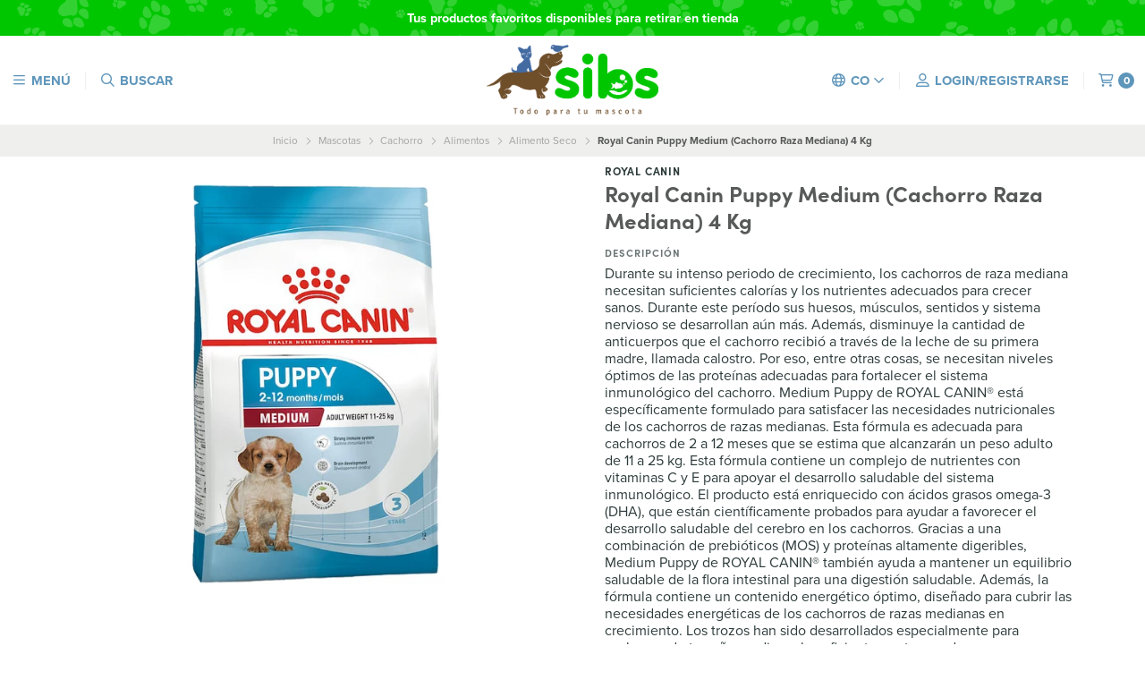

--- FILE ---
content_type: text/html; charset=utf-8
request_url: https://www.sibsmascotas.com/royal-canin-puppy-medium-cachorro-raza-mediana-4-kg
body_size: 29348
content:
<!DOCTYPE html>
<!--[if IE 9]><html class="lt-ie10" > <![endif]-->
<html class="no-js" xmlns="https://www.w3.org/1999/xhtml" xmlns:og="https://ogp.me/ns#" xmlns:fb="https://www.facebook.com/2008/fbml">
<!--<![endif]-->
<head prefix="og: http://ogp.me/ns# fb: http://ogp.me/ns/fb# product: http://ogp.me/ns/product#">
	<title>Royal Canin Puppy Medium (Cachorro Raza Mediana) 4 Kg</title>

<!-- Head MetaTags -->
<meta http-equiv="Content-Type" content="text/html; charset=UTF-8; ie=edge" />

<meta name="description" content="Durante su intenso periodo de crecimiento, los cachorros de raza mediana necesitan suficientes calorías y los nutrientes adecuados para crecer sanos. Durante este período sus huesos, músculos, sentidos y sistema nervioso se desarrollan aún más. Además, disminuye la cantidad de anticuerpos que el cachorro recibió a través de la leche de su primera m" />
<meta name="robots" content="follow, all" />

<!-- Set the viewport width to device width for mobile -->
<meta name="viewport" content="width=device-width, initial-scale=1.0, user-scalable=no" />

<link rel="canonical" href="https://www.sibsmascotas.com/royal-canin-puppy-medium-cachorro-raza-mediana-4-kg">

<!-- Facebook Meta tags for Product -->
<meta property="fb:app_id" content="283643215104248" />

  <meta property="og:id" content="21616866" />
  <meta property="og:title" content="Royal Canin Puppy Medium (Cachorro Raza Mediana) 4 Kg" />
  <meta property="og:type" content="product" />
  
    
      <meta property="og:image" content="https://cdnx.jumpseller.com/pets-sibs/image/40416832/resize/1200/1200?1696372931" />
    
  

  
    <meta property="og:brand" content="Royal Canin" />
  

  <meta property="product:is_product_shareable" content="1" />

  
    <meta property="product:original_price:amount" content="212700.0"/>
    <meta property="product:price:amount" content="212700.0"/>
     
      <meta property="product:availability" content="instock"/>
    
   

  <meta property="product:original_price:currency" content="COP"/>
  <meta property="product:price:currency" content="COP"/>



<meta property="og:description" content="Durante su intenso periodo de crecimiento, los cachorros de raza mediana necesitan suficientes calorías y los nutrientes adecuados para crecer sanos. Durante este período sus huesos, músculos, sentidos y sistema nervioso se desarrollan aún más. Además, disminuye la cantidad de anticuerpos que el cachorro recibió a través de la leche de su primera m" />
<meta property="og:url" content="https://www.sibsmascotas.com/royal-canin-puppy-medium-cachorro-raza-mediana-4-kg" />
<meta property="og:site_name" content="Sibs Mascotas" />
<meta name="twitter:card" content="summary" />


<meta property="og:locale" content="es_CO" />

<meta property="og:locale:alternate" content="en" />



<link rel="preconnect" href="https://images.jumpseller.com">
<link rel="preconnect" href="https://cdnx.jumpseller.com">
<link rel="preconnect" href="https://assets.jumpseller.com">


<link rel="alternate" hreflang="es-CO" href="https://www.sibsmascotas.com/royal-canin-puppy-medium-cachorro-raza-mediana-4-kg" />

<link rel="alternate" hreflang="en" href="https://www.sibsmascotas.com/en/royal-canin-puppy-medium-cachorro-raza-mediana-4-kg" />


<!-- Bootstrap CSS -->
<link rel="stylesheet" href="https://cdnjs.cloudflare.com/ajax/libs/bootstrap/5.1.3/css/bootstrap.min.css" integrity="sha384-1BmE4kWBq78iYhFldvKuhfTAU6auU8tT94WrHftjDbrCEXSU1oBoqyl2QvZ6jIW3" crossorigin="anonymous" >

<!-- CSS Files -->
<link rel="stylesheet" href="https://assets.jumpseller.com/store/pets-sibs/themes/487441/variables.min.css?1767037153" />
<link rel="stylesheet" href="https://assets.jumpseller.com/store/pets-sibs/themes/487441/styles.min.css?1767037153" />
<link rel="stylesheet" href="https://assets.jumpseller.com/store/pets-sibs/themes/487441/styles_options.min.css?1767037153" />















<link rel="preconnect" href="https://fonts.googleapis.com">
<link rel="preconnect" href="https://fonts.gstatic.com" crossorigin>
	
	<link href="https://fonts.googleapis.com/css2?family=Lato:ital,wght@0,300;0,400;0,700;0,900;1,300;1,400;1,700;1,900&family=Montserrat:ital,wght@0,300;0,400;0,500;0,600;0,700;0,800;1,300;1,400;1,500;1,600;1,700;1,800&display=swap" rel="stylesheet" media="print" onload="this.media='all'">
	



<link rel="stylesheet" href="https://use.typekit.net/hif1kpc.css">



<!-- Swiper files -->
<script src="https://cdnjs.cloudflare.com/ajax/libs/Swiper/8.0.7/swiper-bundle.min.js" integrity="sha384-9UAjEH/hWCBrpIvGlIa3Y1bFwXvceFtZIB4kEuw8dPhXHwqADmYvC1FQcyKHMVGw" crossorigin="anonymous" ></script>
<link rel="stylesheet" href="https://cdnjs.cloudflare.com/ajax/libs/Swiper/8.0.7/swiper-bundle.min.css" integrity="sha384-PkFv3YEXftf+kllyTcVl8cCpexHu47ERzAsXp+iZ4SIAnJKl6fZh0rdtTO7YBEHb" crossorigin="anonymous" >



<link rel="stylesheet" href="https://cdnjs.cloudflare.com/ajax/libs/toastr.js/2.1.3/toastr.min.css" integrity="sha384-YzEqZ2pBV0i9OmlTyoz75PqwTR8If8GsXBv7HLQclEVqIC3VxIt98/U94ES6CJTR" crossorigin="anonymous" >


<!-- jQuery -->
<script src="https://cdnjs.cloudflare.com/ajax/libs/jquery/3.5.1/jquery.min.js" integrity="sha384-ZvpUoO/+PpLXR1lu4jmpXWu80pZlYUAfxl5NsBMWOEPSjUn/6Z/hRTt8+pR6L4N2" crossorigin="anonymous" ></script>
<!-- lazysizes -->
<script src="https://cdnjs.cloudflare.com/ajax/libs/lazysizes/5.3.2/lazysizes.min.js" integrity="sha384-3gT/vsepWkfz/ff7PpWNUeMzeWoH3cDhm/A8jM7ouoAK0/fP/9bcHHR5kHq2nf+e" crossorigin="anonymous" async=''></script>

<!-- Font Awesome Icon Library -->
<script src="https://kit.fontawesome.com/071a67a98c.js" crossorigin="anonymous"></script>

<!-- Store Favicon -->

    <link rel="apple-touch-icon" type="image/x-icon" href="https://cdnx.jumpseller.com/pets-sibs/image/25936289/resize/57/57?1658976772" sizes="57x57">
    <link rel="apple-touch-icon" type="image/x-icon" href="https://cdnx.jumpseller.com/pets-sibs/image/25936289/resize/60/60?1658976772" sizes="60x60">
    <link rel="apple-touch-icon" type="image/x-icon" href="https://cdnx.jumpseller.com/pets-sibs/image/25936289/resize/72/72?1658976772" sizes="72x72">
    <link rel="apple-touch-icon" type="image/x-icon" href="https://cdnx.jumpseller.com/pets-sibs/image/25936289/resize/76/76?1658976772" sizes="76x76">
    <link rel="apple-touch-icon" type="image/x-icon" href="https://cdnx.jumpseller.com/pets-sibs/image/25936289/resize/114/114?1658976772" sizes="114x114">
    <link rel="apple-touch-icon" type="image/x-icon" href="https://cdnx.jumpseller.com/pets-sibs/image/25936289/resize/120/120?1658976772" sizes="120x120">
    <link rel="apple-touch-icon" type="image/x-icon" href="https://cdnx.jumpseller.com/pets-sibs/image/25936289/resize/144/144?1658976772" sizes="144x144">
    <link rel="apple-touch-icon" type="image/x-icon" href="https://cdnx.jumpseller.com/pets-sibs/image/25936289/resize/152/152?1658976772" sizes="152x152">

    <link rel="icon" type="image/png" href="https://cdnx.jumpseller.com/pets-sibs/image/25936289/resize/196/196?1658976772" sizes="196x196">
    <link rel="icon" type="image/png" href="https://cdnx.jumpseller.com/pets-sibs/image/25936289/resize/160/160?1658976772" sizes="160x160">
    <link rel="icon" type="image/png" href="https://cdnx.jumpseller.com/pets-sibs/image/25936289/resize/96/96?1658976772" sizes="96x96">
    <link rel="icon" type="image/png" href="https://cdnx.jumpseller.com/pets-sibs/image/25936289/resize/32/32?1658976772" sizes="32x32">
    <link rel="icon" type="image/png" href="https://cdnx.jumpseller.com/pets-sibs/image/25936289/resize/16/16?1658976772" sizes="16x16">

  <meta name="msapplication-TileColor" content="#95b200">
  <meta name="theme-color" content="#ffffff">





<meta name="csrf-param" content="authenticity_token" />
<meta name="csrf-token" content="ffQar-EiAj1zheT7NzXNppf2HBzj5vo7sxvFJ_ep-9ElxsLAAZa4vGDQZrCnCKlbdu8ZOmm3LUTPOB60GtT22g" />
<script src="https://files.jumpseller.com/javascripts/dist/jumpseller-2.0.0.js" defer="defer"></script></head>
<body>
	

	
	<!-- begin Header -->
	<header class="header header--fixed header--push">
	<div class="container-fluid header-container">
		<div class="row align-items-center header-container__wrapper">
			
			<div class="col-3 col-md-4 col-lg header-container__column header-container__column--left">
			
				<ul class="d-flex justify-content-start header-toolbar">
					<!-- Nav -->
					<li class="header-toolbar__item">
						<button type="button" class="button button--circular header-toolbar__link" data-bs-toggle="offcanvas" data-bs-target="#sidebar-nav" aria-controls="sidebar-nav">
							<span class="header-toolbar__icon"><i class="far fa-bars fa-fw"></i></span>
							
							<span class="header-toolbar__text">Menú</span>
							
						</button>
					</li>

					

					
					<!-- Search -->
					<li class="header-toolbar__item">
						<button type="button" class="button button--circular header-toolbar__link toggle-search">
							<span class="header-toolbar__icon"><i class="far fa-search fa-fw"></i></span>
							
							<span class="header-toolbar__text">Buscar</span>
							
						</button>
					</li>
					

					
				</ul>
			</div>
			<!-- end .header-container__column--left -->

			
<div class="col-6 col-md-4 col-lg-auto col-lg-shrink text-center header-container__column header-container__column--brand">

	<a href="https://www.sibsmascotas.com" class="header-container__brand" title="Ir a la página de Inicio">
		
			<img alt="Logo Sibs Mascotas" class="header-container__logo lazyload" src="https://images.jumpseller.com/store/pets-sibs/store/logo/LOGO_RGB.png?1658976837" data-src="https://images.jumpseller.com/store/pets-sibs/store/logo/LOGO_RGB.png?1658976837" loading="lazy">
		
	</a>
</div>
<!-- end .header-container__column--brand -->


			

			
			<div class="col-3 col-md-4 col-lg header-container__column header-container__column--right">
			
				<ul class="d-flex justify-content-end header-toolbar">
					<!-- Social -->
					
					<!-- Social -->

					

					
					<!-- Languages -->
					<li class="header-toolbar__item d-none d-md-block">
						<div class="dropdown">
							<button type="button" class="dropdown-toggle button header-toolbar__link" id="dropdown-languages" data-bs-toggle="dropdown" aria-expanded="false">
								<span class="header-toolbar__icon"><i class="far fa-globe fa-fw"></i></span>
								<span class="header-toolbar__text header-toolbar__text--dropdown">co</span>
								<i class="far fa-angle-down header-toolbar__angle-down"></i>
							</button>

							<ul class="dropdown-menu toolbar-dropdown" aria-labelledby="dropdown-languages">
								
								<li class="toolbar-dropdown__item">
									<a href="https://www.sibsmascotas.com/royal-canin-puppy-medium-cachorro-raza-mediana-4-kg" class="dropdown-item toolbar-dropdown__link">Español (Colombia) <i class="far fa-check fa-fw"></i></a>
								</li>
								
								<li class="toolbar-dropdown__item">
									<a href="https://www.sibsmascotas.com/en/royal-canin-puppy-medium-cachorro-raza-mediana-4-kg" class="dropdown-item toolbar-dropdown__link">English</a>
								</li>
								
							</ul>
						</div>
					</li>
					

					

					
					<!-- Login -->
					<li class="header-toolbar__item">
						<button type="button" class="button button--circular header-toolbar__link" data-bs-toggle="offcanvas" data-bs-target="#sidebar-login" aria-controls="sidebar-login">
							<span class="header-toolbar__icon"><i class="far fa-user-alt fa-fw"></i></span>
							
								
								<span class="header-toolbar__text">Login/Registrarse</span>
								
							
						</button>
					</li>
					

					
					<!-- Cart -->
					<li class="header-toolbar__item">
						<button type="button" class="button button--circular header-toolbar__link" data-bs-toggle="offcanvas" data-bs-target="#sidebar-cart" aria-controls="sidebar-cart">
							<span class="header-toolbar__icon"><i class="far fa-shopping-cart fa-fw"></i></span>
							<span class="header-toolbar__text header-toolbar__text--counter">0</span>
						</button>
					</li>
					
				</ul>
			</div>
			<!-- end .header-container__column--right -->
		</div>
		<!-- end .header-container__wrapper -->
	</div>
	<!-- end .header-container -->

	

	
	<!-- Header Search -->
<form action="/search" class="header-search trsn">
	<div class="container header-search__container">
		<div class="row header-search__content">
			<div class="col header-search__wrapper">
				<input type="text" class="text header-search__input" name=q placeholder="Busque productos aquí...">
				<button type="submit" class="button button--circular header-search__submit"><i class="far fa-search"></i></button>
			</div>
		</div>
	</div>
</form>
<!-- end .header-search -->
	
</header>

	<!-- end Header -->
	

	<!--
		Do NOT place any code here, between the Header and the Main container elements
	-->

	
	
	

<div class="container-fluid text-center info-slider info-slider--fixed">
	<div class="info-slider__carousel">
		<div class="swiper-wrapper">
		
		
			
			<div class="info-slider__block swiper-slide">
				<div class="info-slider__content">
					<div class="info-slider__text"><b>Entrega 
a Barranquilla 
el mismo día, 
resto del país de 
1 a 5 días hábiles </b></div>
				</div>
			</div>
			
		
		
		
			
			<div class="info-slider__block swiper-slide">
				<div class="info-slider__content">
					<div class="info-slider__text"><b>Tus productos favoritos disponibles
 para retirar en tienda</b></div>
				</div>
			</div>
			
		
		
		
			
		
		
		
			
		
		
		</div>
	</div>

	<script>
		var swiper = new Swiper('.info-slider__carousel', {
			// Optional parameters
			slidesPerView: 1,
			rewind: true,
			direction: 'horizontal',
			autoplay: {
				delay: 4000
			},
			pauseOnMouseEnter: true,
		});
	</script>
	
</div>
<!-- end .info-slider -->

	
	

	<div class="main-container">
		


<!-- Store Breadcrumbs -->
<section class="container-fluid text-center store-breadcrumbs">
	<ul class="no-bullet store-breadcrumbs__list">
		
		
		<li class="store-breadcrumbs__item"><a href="/" class="store-breadcrumbs__link" title="Volver a Inicio">Inicio</a></li>
		<li class="store-breadcrumbs__arrow"><i class="fal fa-angle-right fa-fw"></i></li>
		
		
		
		<li class="store-breadcrumbs__item"><a href="/mascotas" class="store-breadcrumbs__link" title="Volver a Mascotas">Mascotas</a></li>
		<li class="store-breadcrumbs__arrow"><i class="fal fa-angle-right fa-fw"></i></li>
		
		
		
		<li class="store-breadcrumbs__item"><a href="/cachorro" class="store-breadcrumbs__link" title="Volver a Cachorro">Cachorro</a></li>
		<li class="store-breadcrumbs__arrow"><i class="fal fa-angle-right fa-fw"></i></li>
		
		
		
		<li class="store-breadcrumbs__item"><a href="/cachorro/alimentos" class="store-breadcrumbs__link" title="Volver a Alimentos">Alimentos</a></li>
		<li class="store-breadcrumbs__arrow"><i class="fal fa-angle-right fa-fw"></i></li>
		
		
		
		<li class="store-breadcrumbs__item"><a href="/cachorro/alimentos/alimento-seco" class="store-breadcrumbs__link" title="Volver a Alimento Seco">Alimento Seco</a></li>
		<li class="store-breadcrumbs__arrow"><i class="fal fa-angle-right fa-fw"></i></li>
		
		
		 
		<li class="store-breadcrumbs__item store-breadcrumbs__item--current">Royal Canin Puppy Medium (Cachorro Raza Mediana) 4 Kg</li> 
		
		
	</ul>
</section>
<!-- end .store-breadcrumbs -->


<!-- Product Main -->
<section class="container-fluid product-main">
	<div class="container product-main__container">
		<div class="row product-main__wrapper trsn">
			<!-- Product Heading -->
			<div class="col-12 product-heading">
	
	<span class="product-heading__detail product-heading__detail--uppercase product-heading__detail--brand">Royal Canin</span>
	

	<h1 class="product-heading__title">Royal Canin Puppy Medium (Cachorro Raza Mediana) 4 Kg</h1>

	

	
	


<div class="product-description">
	<span class="product-heading__subtitle">Descripción</span>
	<h3 class="product-description__content"><p>Durante su intenso periodo de crecimiento, los cachorros de raza mediana necesitan suficientes calorías y los nutrientes adecuados para crecer sanos. Durante este período sus huesos, músculos, sentidos y sistema nervioso se desarrollan aún más. Además, disminuye la cantidad de anticuerpos que el cachorro recibió a través de la leche de su primera madre, llamada calostro. Por eso, entre otras cosas, se necesitan niveles óptimos de las proteínas adecuadas para fortalecer el sistema inmunológico del cachorro. Medium Puppy de ROYAL CANIN® está específicamente formulado para satisfacer las necesidades nutricionales de los cachorros de razas medianas. Esta fórmula es adecuada para cachorros de 2 a 12 meses que se estima que alcanzarán un peso adulto de 11 a 25 kg. Esta fórmula contiene un complejo de nutrientes con vitaminas C y E para apoyar el desarrollo saludable del sistema inmunológico. El producto está enriquecido con ácidos grasos omega-3 (DHA), que están científicamente probados para ayudar a favorecer el desarrollo saludable del cerebro en los cachorros. Gracias a una combinación de prebióticos (MOS) y proteínas altamente digeribles, Medium Puppy de ROYAL CANIN® también ayuda a mantener un equilibrio saludable de la flora intestinal para una digestión saludable. Además, la fórmula contiene un contenido energético óptimo, diseñado para cubrir las necesidades energéticas de los cachorros de razas medianas en crecimiento. Los trozos han sido desarrollados especialmente para cachorros de tamaño mediano: lo suficientemente grandes como para evitar que los engullan, pero no tan grandes como para que su cachorro tenga dificultades para comerlos. ¿Sabías que las necesidades nutricionales de los cachorros cambian a medida que crecen? A los 12 meses de edad, los cachorros de tamaño mediano necesitan una alimentación específicamente adaptada a sus necesidades nutricionales como perro adulto. Por ello, recomendamos cambiar a productos de la gama Medium Adult de ROYAL CANIN®. En Royal Canin estamos comprometidos con un mundo mejor para perros y gatos. Durante más de 50 años, hemos trabajado estrechamente con criadores, veterinarios y otros expertos en mascotas, compartiendo conocimientos y resultados de investigaciones científicas para ofrecer un enfoque dedicado a una nutrición personalizada y formulada con precisión. Todos nuestros productos están sujetos a exhaustivos controles de calidad para garantizar una calidad óptima. Utilizamos nutrientes con antioxidantes naturales y sin colorantes ni sabores artificiales. Elige Medium Puppy de ROYAL CANIN® para garantizar una nutrición completa y equilibrada para tu cachorro de tamaño mediano.</p></h3>
</div>


	

	
	<div class="product-heading__details">
		
			
				
				<div class="product-heading__column sku ">
					<span class="product-heading__detail product-heading__detail--uppercase product-heading__detail--sku">SKU: 1195</span>
				</div>
				<!-- end .product-heading__column -->
				
			
		

		
	</div>
	<!-- end .product-heading__details -->
	
</div>
<!-- end .product-heading -->


			<!-- Product Gallery -->
			

<div class="col-12 col-md-6 text-center product-gallery product-gallery--square">
	
	<img id="product_gallery_image1"  alt="Royal Canin Puppy Medium (Cachorro Raza Mediana) 4 Kg " class="product-gallery__image lazyload" data-src="https://cdnx.jumpseller.com/pets-sibs/image/40416832/resize/610/610?1696372931" loading="lazy">
	

	

	
	<script src="https://cdnjs.cloudflare.com/ajax/libs/jquery-zoom/1.7.21/jquery.zoom.min.js" integrity="sha384-EeOf8v/Jh3rqjCmTJTb0iX4HBUzuIgi++DUOReOvjDdonsZreW3JKI9wrrycC9Ub" crossorigin="anonymous" ></script>
	<script>
		$(document).ready(function(){
			
			 $('#product_gallery_image1').wrap('<span class="product-gallery__wrapper" style="display:inline-block"></span>').css('display', 'block').parent().zoom({
			 		url: 'https://cdnx.jumpseller.com/pets-sibs/image/40416832/Royal-Canin-1210-x-1210_Puppy-Medium.jpg?1696372931',
			 		on: 'mouseover'
			 	});
			
		});
	</script>
	
</div>
<!-- end .product-gallery -->


			<!-- Product Info -->
			<div class="col-12 col-md-6 text-start product-info">
				<div class="row product-info__wrapper">
					
					
					<!-- Product Form -->
					


<form class="col-12 product-form product-form--21616866" action="/cart/add/21616866" method=post name=buy data-id="21616866" data-permalink="royal-canin-puppy-medium-cachorro-raza-mediana-4-kg" data-brand="Royal Canin" data-name=" Puppy Medium (Cachorro Raza Mediana) 4 Kg" data-price="$212.700" data-image="https://cdnx.jumpseller.com/pets-sibs/image/40416832/thumb/70/70?1696372931" enctype="multipart/form-data">
	<div class="row qty-select variants">
		

		<div class="col-12">
			<hr class="product-form__divider">
		</div>

		<div class="col-12">
			<div class="row align-items-center">
				
				<!-- Form Price -->
				<div class="col-12 col-md-6 col-lg-5 product-form__block">
					
<span class="product-heading__subtitle">Precio</span>
<h2 class="product-heading__pricing">$212.700</h2>


				</div>
				

				

				<!-- Form Actions -->
				<div class="col-12 col-md-6 col-lg-7 text-center product-form__block">
					<div class="product-form__actions">
						
							<button type="button" data-clicked="1" onclick="addProduct('21616866', 'Royal Canin Puppy Medium (Cachorro Raza Mediana) 4 Kg', $('.product-form__input--21616866').first().text());" class="button button--circular button--main button--circular button--upp product-form__button product-form__button--add-to-cart product-form__button--visible">Agregar al carro</button>

							<button type="button" class="button button--circular button--secondary product-form__button product-form__button--update-cart" onclick="updateCart( $('.product-form__in-cart--21616866').val(), $('.product-form__input--21616866').text(), 'Royal Canin Puppy Medium (Cachorro Raza Mediana) 4 Kg');" style="display:none;">Update cart</button>


						<input id="product_form_cart_id-21616866" type="hidden" class="product-form__in-cart product-form__in-cart--21616866" value="">
						<input id="product_form_id-21616866" type="hidden" class="product-form__id" value="21616866" />

						<div class="trsn product-form__quantity product-form__quantity--21616866">
							<button type="button" class="product-form__handler product-form__handler--minus"><i class="far fa-minus-circle fa-fw"></i></button>
							<div  data-stock="3"  class="product-form__input product-form__input--21616866">1</div>
							<button type="button" class="product-form__handler product-form__handler--plus"><i class="far fa-plus-circle fa-fw"></i></button>
						</div>

						<div class="button button--circular button--main button--circular button--upp product-form__message"><i class="far fa-check fa-fw"></i> Añadido</div>
						
					</div>
				</div>
				<!-- end .product-form__actions -->
			</div>
		</div>
	</div>
</form>
<!-- end .product-form -->

					
					

					

					

					

				</div>
			</div>
			<!-- end .product-info -->
		</div>
		<!-- end .product-main__wrapper -->
	</div>
	<!-- end .product-main__container -->
</section>
<!-- end .product-main -->

<!-- Bought together Products -->











<section class="container-fluid center product-details">
	<div class="container product-details__container">
		<div class="row">
			<div class="col-12">
				<h4 class="product-details__title">Detalles del producto</h4>
			</div>
		</div>
		<div class="row">
			
			
			<div class="col-12 col-md-4 product-details__column">
				<span class="product-details__subtitle">Detalle</span>
				<div class="product-details__content">CONTENIDO ENERGÉTICO ÓPTIMO<br />
Cubre las altas necesidades energéticas de los cachorros de raza mediana durante el periodo de crecimiento, hasta los 12 meses de edad.<br />
<br />
APOYA LA FLORA INTESTINAL<br />
Combinación de prebióticos (MOS) y proteínas altamente digeribles para ayudar a promover un equilibrio saludable de la flora intestinal para una digestión saludable.<br />
<br />
DESARROLLO CEREBRAL<br />
Enriquecido con ácido graso omega-3 (DHA), que está científicamente probado que apoya el desarrollo del cerebro del cachorro y promueve el aprendizaje durante el entrenamiento temprano del cachorro.<br />
<br />
SISTEMA INMUNITARIO FUERTE<br />
Apoya el desarrollo del sistema inmunológico saludable del cachorro a través de un complejo científicamente probado, que incluye vitaminas E y C.</div>
			</div>
			<!-- end .product-details__column -->
			
			
			
			<div class="col-12 col-md-4 product-details__column">
				<span class="product-details__subtitle">Composición</span>
				<div class="product-details__content">proteínas de ave deshidratadas, grasas animales, maíz, gluten de trigo*, pulpa de remolacha, proteínas de cerdo deshidratadas*, gluten de maíz, arroz, harina de trigo, proteínas animales hidrolizadas, trigo, harina de maíz, minerales, aceite de soja, productos de levadura, aceite de pescado , fructooligosacáridos, levadura hidrolizada (fuente de manooligosacáridos y betaglucanos) (0,30%), aceite de algas Schizochytrium sp. (fuente de DHA), jugo de Yucca schidigera, harina de caléndula.</div>
			</div>
			<!-- end .product-details__column -->
			
			
			
			<div class="col-12 col-md-4 product-details__column">
				<span class="product-details__subtitle">Más Información</span>
				<div class="product-details__content">Alimento completo para perros - Para cachorros de raza mediana (peso adulto de 11 a 25kg) - Hasta 12 meses</div>
			</div>
			<!-- end .product-details__column -->
			
			
		</div>
	</div>
</section>
<!-- end .product-details -->








<!-- Store Section Related -->
<section id="store-section-related" class="container-fluid store-section" style="background-color:#FFFFFF;">
	<div class="container store-section__container">
		<div class="row align-items-center store-section__heading">
			<div class="col-12 col-lg-6 offset-lg-3 text-center store-section__column">
				<span class="store-section__subtitle">Puede que te interesen otros productos de</span>

				<h3 class="store-section__title">Royal Canin</h3>
			</div>
			<!-- end .store-section__column -->

			<div class="col-12 col-lg-3 text-center text-lg-end store-section__column">
				<a href="/marcas/royal-canin" class="store-section__link" title="Ver más productos">Ver más productos <i class="far fa-long-arrow-right fa-fw"></i></a>
			</div>
			<!-- end .store-section__column -->
		</div>
		<!-- end .store-section__heading -->

		<div class="row store-section__content">
			<div class="col-12 swiper store-section__slider store-section__slider--products store-section__slider--related">
				<div class="swiper-wrapper">
					
					
					













<div class="swiper-slide product-block product-block--slider">
	<div class="product-block__wrapper">
		<a href="/royal-canin-yorkshire-puppy-114-kg" class="product-block__anchor" title="Ir a Royal Canin Yorkshire Puppy 1.14 Kg">
			
	
	

			
		
	

			
		
			
				<img alt="Royal Canin Yorkshire Puppy 1.14 Kg" class="product-block__image lazyload" src="https://cdnx.jumpseller.com/pets-sibs/image/40206731/resize/500/500?1695687584"  data-src="https://cdnx.jumpseller.com/pets-sibs/image/40206731/resize/500/500?1695687584" loading="lazy">
			
		
	
		</a>

		<div class="product-block__info text-center">
			
	
	<span class="product-block__brand">Royal Canin</span>
	
	

			<a href="/royal-canin-yorkshire-puppy-114-kg" class="product-block__name" title="Ir a Royal Canin Yorkshire Puppy 1.14 Kg">Royal Canin Yorkshire Puppy 1.14 Kg</a>

			
	
	
	<div class="product-block__price">$89.600</div>
	
	
	
		</div>

		
		
			
				
					
						
<form action="/cart/add/21551179" class="product-block__form product-block__form--21551179 text-center" method="post" name="buy" data-id="21551179" data-permalink="royal-canin-yorkshire-puppy-114-kg" data-brand="Royal Canin" data-name=" Yorkshire Puppy 1.14 Kg" data-price="$89.600" data-image="https://cdnx.jumpseller.com/pets-sibs/image/40206731/thumb/70/70?1695687584">
	<a role="button" tabindex="0" class="button button--circular button--main product-block__button product-block__button--add-to-cart" data-clicked="1" onclick="addToCart('21551179', 'Royal Canin Yorkshire Puppy 1.14 Kg', $('.product-block__input--21551179').first().text());">Añadir al carro</a>

	<button type="button" class="button button--circular button--main button--full product-block__button product-block__button--update-cart" onclick="updateCart( $('.product-block__in-cart--21551179').val(), $('.product-block__input--21551179').first().text(), 'Royal Canin Yorkshire Puppy 1.14 Kg');" style="display:none!important;">Actualizar</button>

	<input id="prod_cart_id-21551179" type="hidden" class="product-block__in-cart product-block__in-cart--21551179" value="">
	<input id="prod_id-21551179" type="hidden" class="product-block__id" value="21551179" />

	<div class="trsn product-block__quantity product-block__quantity--21551179">
		<a role="button" tabindex="0" class="product-block__handler product-block__handler--minus"><i class="fas fa-minus-circle fa-fw"></i></a>
		<div  data-stock="4"  class="product-block__input product-block__input--21551179">1</div>
		<a role="button" tabindex="0" class="product-block__handler product-block__handler--plus"><i class="fas fa-plus-circle fa-fw"></i></a>
	</div>

	<div class="product-block__message trsn"><i class="far fa-check fa-fw"></i> Añadido</div>
</form>

					
				
			
		
		
	</div>
</div>

					
					
					
					













<div class="swiper-slide product-block product-block--slider">
	<div class="product-block__wrapper">
		<a href="/royal-canin-yorkshire-adulto-114-kg" class="product-block__anchor" title="Ir a Royal Canin Yorkshire Adulto">
			
	
	

			
		
	

			
		
			
				<img alt="Royal Canin Yorkshire Adulto" class="product-block__image lazyload" src="https://cdnx.jumpseller.com/pets-sibs/image/40206798/resize/500/500?1695687946"  data-src="https://cdnx.jumpseller.com/pets-sibs/image/40206798/resize/500/500?1695687946" loading="lazy">
			
		
	
		</a>

		<div class="product-block__info text-center">
			
	
	<span class="product-block__brand">Royal Canin</span>
	
	

			<a href="/royal-canin-yorkshire-adulto-114-kg" class="product-block__name" title="Ir a Royal Canin Yorkshire Adulto">Royal Canin Yorkshire Adulto</a>

			
	
	
	<div class="product-block__price">$83.400</div>
	
	
	
		</div>

		
		
			
				
					
						<div class="product-block__form">
							
<a href="/royal-canin-yorkshire-adulto-114-kg" class="button button--circular button--main button--full product-block__button text-center" title="Ir a Royal Canin Yorkshire Adulto">Ver opciones</a>

						</div>
					
				
			
		
		
	</div>
</div>

					
					
					
					













<div class="swiper-slide product-block product-block--slider">
	<div class="product-block__wrapper">
		<a href="/royal-canin-bulldog-puppy-cachorro" class="product-block__anchor" title="Ir a Royal Canin French Bulldog Puppy (Cachorro)">
			
	
	

			
		
		<div class="product-block__disabled"><span>Agotado</span></div>
		
	

			
		
			
				<img alt="Royal Canin French Bulldog Puppy (Cachorro)" class="product-block__image lazyload" src="https://cdnx.jumpseller.com/pets-sibs/image/40231801/resize/500/500?1695759625"  data-src="https://cdnx.jumpseller.com/pets-sibs/image/40231801/resize/500/500?1695759625" loading="lazy">
			
		
	
		</a>

		<div class="product-block__info text-center">
			
	
	<span class="product-block__brand">Royal Canin</span>
	
	

			<a href="/royal-canin-bulldog-puppy-cachorro" class="product-block__name" title="Ir a Royal Canin French Bulldog Puppy (Cachorro)">Royal Canin French Bulldog Puppy (Cachorro)</a>

			
	
	
	<div class="product-block__price">$93.500</div>
	
	
	
		</div>

		
		
			
				
					<div class="product-block__form">
						
<a href="/royal-canin-bulldog-puppy-cachorro" class="button button--circular button--main button--full product-block__button text-center" title="Ir a Royal Canin French Bulldog Puppy (Cachorro)">Ver detalles</a>

					</div>
				
			
		
		
	</div>
</div>

					
					
					
					













<div class="swiper-slide product-block product-block--slider">
	<div class="product-block__wrapper">
		<a href="/royal-canin-bulldog-adult-adulto" class="product-block__anchor" title="Ir a Royal Canin Bulldog Francés Adult (Adulto)">
			
	
	

			
		
	

			
		
			
				<img alt="Royal Canin Bulldog Francés Adult (Adulto)" class="product-block__image lazyload" src="https://cdnx.jumpseller.com/pets-sibs/image/40231947/resize/500/500?1695759918"  data-src="https://cdnx.jumpseller.com/pets-sibs/image/40231947/resize/500/500?1695759918" loading="lazy">
			
		
	
		</a>

		<div class="product-block__info text-center">
			
	
	<span class="product-block__brand">Royal Canin</span>
	
	

			<a href="/royal-canin-bulldog-adult-adulto" class="product-block__name" title="Ir a Royal Canin Bulldog Francés Adult (Adulto)">Royal Canin Bulldog Francés Adult (Adulto)</a>

			
	
	
	<div class="product-block__price">$174.300</div>
	
	
	
		</div>

		
		
			
				
					
						<div class="product-block__form">
							
<a href="/royal-canin-bulldog-adult-adulto" class="button button--circular button--main button--full product-block__button text-center" title="Ir a Royal Canin Bulldog Francés Adult (Adulto)">Ver opciones</a>

						</div>
					
				
			
		
		
	</div>
</div>

					
					
					
					













<div class="swiper-slide product-block product-block--slider">
	<div class="product-block__wrapper">
		<a href="/royal-canin-chihuahua-puppy-cachorro-114-kg" class="product-block__anchor" title="Ir a Royal Canin Chihuahua Puppy (Cachorro) 1.14 kg">
			
	
	

			
		
	

			
		
			
				<img alt="Royal Canin Chihuahua Puppy (Cachorro) 1.14 kg" class="product-block__image lazyload" src="https://cdnx.jumpseller.com/pets-sibs/image/40232702/resize/500/500?1695761499"  data-src="https://cdnx.jumpseller.com/pets-sibs/image/40232702/resize/500/500?1695761499" loading="lazy">
			
		
	
		</a>

		<div class="product-block__info text-center">
			
	
	<span class="product-block__brand">Royal Canin</span>
	
	

			<a href="/royal-canin-chihuahua-puppy-cachorro-114-kg" class="product-block__name" title="Ir a Royal Canin Chihuahua Puppy (Cachorro) 1.14 kg">Royal Canin Chihuahua Puppy (Cachorro) 1.14 kg</a>

			
	
	
	<div class="product-block__price">$86.200</div>
	
	
	
		</div>

		
		
			
				
					
						
<form action="/cart/add/21559415" class="product-block__form product-block__form--21559415 text-center" method="post" name="buy" data-id="21559415" data-permalink="royal-canin-chihuahua-puppy-cachorro-114-kg" data-brand="Royal Canin" data-name=" Chihuahua Puppy (Cachorro) 1.14 kg" data-price="$86.200" data-image="https://cdnx.jumpseller.com/pets-sibs/image/40232702/thumb/70/70?1695761499">
	<a role="button" tabindex="0" class="button button--circular button--main product-block__button product-block__button--add-to-cart" data-clicked="1" onclick="addToCart('21559415', 'Royal Canin Chihuahua Puppy (Cachorro) 1.14 kg', $('.product-block__input--21559415').first().text());">Añadir al carro</a>

	<button type="button" class="button button--circular button--main button--full product-block__button product-block__button--update-cart" onclick="updateCart( $('.product-block__in-cart--21559415').val(), $('.product-block__input--21559415').first().text(), 'Royal Canin Chihuahua Puppy (Cachorro) 1.14 kg');" style="display:none!important;">Actualizar</button>

	<input id="prod_cart_id-21559415" type="hidden" class="product-block__in-cart product-block__in-cart--21559415" value="">
	<input id="prod_id-21559415" type="hidden" class="product-block__id" value="21559415" />

	<div class="trsn product-block__quantity product-block__quantity--21559415">
		<a role="button" tabindex="0" class="product-block__handler product-block__handler--minus"><i class="fas fa-minus-circle fa-fw"></i></a>
		<div  data-stock="2"  class="product-block__input product-block__input--21559415">1</div>
		<a role="button" tabindex="0" class="product-block__handler product-block__handler--plus"><i class="fas fa-plus-circle fa-fw"></i></a>
	</div>

	<div class="product-block__message trsn"><i class="far fa-check fa-fw"></i> Añadido</div>
</form>

					
				
			
		
		
	</div>
</div>

					
					
					
					













<div class="swiper-slide product-block product-block--slider">
	<div class="product-block__wrapper">
		<a href="/royal-canin-shih-tzu-puppy-cachorro-15-kg" class="product-block__anchor" title="Ir a Royal Canin Shih Tzu Puppy (Cachorro) 1.5 Kg">
			
	
	

			
		
	

			
		
			
				<img alt="Royal Canin Shih Tzu Puppy (Cachorro) 1.5 Kg" class="product-block__image lazyload" src="https://cdnx.jumpseller.com/pets-sibs/image/40233811/resize/500/500?1695764126"  data-src="https://cdnx.jumpseller.com/pets-sibs/image/40233811/resize/500/500?1695764126" loading="lazy">
			
		
	
		</a>

		<div class="product-block__info text-center">
			
	
	<span class="product-block__brand">Royal Canin</span>
	
	

			<a href="/royal-canin-shih-tzu-puppy-cachorro-15-kg" class="product-block__name" title="Ir a Royal Canin Shih Tzu Puppy (Cachorro) 1.5 Kg">Royal Canin Shih Tzu Puppy (Cachorro) 1.5 Kg</a>

			
	
	
	<div class="product-block__price">$116.000</div>
	
	
	
		</div>

		
		
			
				
					
						
<form action="/cart/add/21559674" class="product-block__form product-block__form--21559674 text-center" method="post" name="buy" data-id="21559674" data-permalink="royal-canin-shih-tzu-puppy-cachorro-15-kg" data-brand="Royal Canin" data-name=" Shih Tzu Puppy (Cachorro) 1.5 Kg" data-price="$116.000" data-image="https://cdnx.jumpseller.com/pets-sibs/image/40233811/thumb/70/70?1695764126">
	<a role="button" tabindex="0" class="button button--circular button--main product-block__button product-block__button--add-to-cart" data-clicked="1" onclick="addToCart('21559674', 'Royal Canin Shih Tzu Puppy (Cachorro) 1.5 Kg', $('.product-block__input--21559674').first().text());">Añadir al carro</a>

	<button type="button" class="button button--circular button--main button--full product-block__button product-block__button--update-cart" onclick="updateCart( $('.product-block__in-cart--21559674').val(), $('.product-block__input--21559674').first().text(), 'Royal Canin Shih Tzu Puppy (Cachorro) 1.5 Kg');" style="display:none!important;">Actualizar</button>

	<input id="prod_cart_id-21559674" type="hidden" class="product-block__in-cart product-block__in-cart--21559674" value="">
	<input id="prod_id-21559674" type="hidden" class="product-block__id" value="21559674" />

	<div class="trsn product-block__quantity product-block__quantity--21559674">
		<a role="button" tabindex="0" class="product-block__handler product-block__handler--minus"><i class="fas fa-minus-circle fa-fw"></i></a>
		<div  data-stock="5"  class="product-block__input product-block__input--21559674">1</div>
		<a role="button" tabindex="0" class="product-block__handler product-block__handler--plus"><i class="fas fa-plus-circle fa-fw"></i></a>
	</div>

	<div class="product-block__message trsn"><i class="far fa-check fa-fw"></i> Añadido</div>
</form>

					
				
			
		
		
	</div>
</div>

					
					
					
					













<div class="swiper-slide product-block product-block--slider">
	<div class="product-block__wrapper">
		<a href="/royal-canin-cocker-puppy-cachorro-3-kg" class="product-block__anchor" title="Ir a Royal Canin Cocker Puppy (Cachorro) 3 Kg">
			
	
	

			
		
		<div class="product-block__disabled"><span>Agotado</span></div>
		
	

			
		
			
				<img alt="Royal Canin Cocker Puppy (Cachorro) 3 Kg" class="product-block__image lazyload" src="https://cdnx.jumpseller.com/pets-sibs/image/40234067/resize/500/500?1695764947"  data-src="https://cdnx.jumpseller.com/pets-sibs/image/40234067/resize/500/500?1695764947" loading="lazy">
			
		
	
		</a>

		<div class="product-block__info text-center">
			
	
	<span class="product-block__brand">Royal Canin</span>
	
	

			<a href="/royal-canin-cocker-puppy-cachorro-3-kg" class="product-block__name" title="Ir a Royal Canin Cocker Puppy (Cachorro) 3 Kg">Royal Canin Cocker Puppy (Cachorro) 3 Kg</a>

			
	
	
	<div class="product-block__price">$192.000</div>
	
	
	
		</div>

		
		
			
				
					<div class="product-block__form">
						
<a href="/royal-canin-cocker-puppy-cachorro-3-kg" class="button button--circular button--main button--full product-block__button text-center" title="Ir a Royal Canin Cocker Puppy (Cachorro) 3 Kg">Ver detalles</a>

					</div>
				
			
		
		
	</div>
</div>

					
					
					
					













<div class="swiper-slide product-block product-block--slider">
	<div class="product-block__wrapper">
		<a href="/royal-canin-cocker-adult-adulto-3-kg" class="product-block__anchor" title="Ir a Royal Canin Cocker Adult (Adulto) 3 Kg">
			
	
	

			
		
		<div class="product-block__disabled"><span>Agotado</span></div>
		
	

			
		
			
				<img alt="Royal Canin Cocker Adult (Adulto) 3 Kg" class="product-block__image lazyload" src="https://cdnx.jumpseller.com/pets-sibs/image/40234097/resize/500/500?1695765117"  data-src="https://cdnx.jumpseller.com/pets-sibs/image/40234097/resize/500/500?1695765117" loading="lazy">
			
		
	
		</a>

		<div class="product-block__info text-center">
			
	
	<span class="product-block__brand">Royal Canin</span>
	
	

			<a href="/royal-canin-cocker-adult-adulto-3-kg" class="product-block__name" title="Ir a Royal Canin Cocker Adult (Adulto) 3 Kg">Royal Canin Cocker Adult (Adulto) 3 Kg</a>

			
	
	
	<div class="product-block__price">$174.300</div>
	
	
	
		</div>

		
		
			
				
					<div class="product-block__form">
						
<a href="/royal-canin-cocker-adult-adulto-3-kg" class="button button--circular button--main button--full product-block__button text-center" title="Ir a Royal Canin Cocker Adult (Adulto) 3 Kg">Ver detalles</a>

					</div>
				
			
		
		
	</div>
</div>

					
					
					
					













<div class="swiper-slide product-block product-block--slider">
	<div class="product-block__wrapper">
		<a href="/royal-canin-dachshund-adult-adulto-15-kg" class="product-block__anchor" title="Ir a Royal Canin Dachshund Adult (Adulto) 1.5 Kg">
			
	
	

			
		
	

			
		
			
				<img alt="Royal Canin Dachshund Adult (Adulto) 1.5 Kg" class="product-block__image lazyload" src="https://cdnx.jumpseller.com/pets-sibs/image/40234211/resize/500/500?1695765594"  data-src="https://cdnx.jumpseller.com/pets-sibs/image/40234211/resize/500/500?1695765594" loading="lazy">
			
		
	
		</a>

		<div class="product-block__info text-center">
			
	
	<span class="product-block__brand">Royal Canin</span>
	
	

			<a href="/royal-canin-dachshund-adult-adulto-15-kg" class="product-block__name" title="Ir a Royal Canin Dachshund Adult (Adulto) 1.5 Kg">Royal Canin Dachshund Adult (Adulto) 1.5 Kg</a>

			
	
	
	<div class="product-block__price">$102.300</div>
	
	
	
		</div>

		
		
			
				
					
						
<form action="/cart/add/21559909" class="product-block__form product-block__form--21559909 text-center" method="post" name="buy" data-id="21559909" data-permalink="royal-canin-dachshund-adult-adulto-15-kg" data-brand="Royal Canin" data-name=" Dachshund Adult (Adulto) 1.5 Kg" data-price="$102.300" data-image="https://cdnx.jumpseller.com/pets-sibs/image/40234211/thumb/70/70?1695765594">
	<a role="button" tabindex="0" class="button button--circular button--main product-block__button product-block__button--add-to-cart" data-clicked="1" onclick="addToCart('21559909', 'Royal Canin Dachshund Adult (Adulto) 1.5 Kg', $('.product-block__input--21559909').first().text());">Añadir al carro</a>

	<button type="button" class="button button--circular button--main button--full product-block__button product-block__button--update-cart" onclick="updateCart( $('.product-block__in-cart--21559909').val(), $('.product-block__input--21559909').first().text(), 'Royal Canin Dachshund Adult (Adulto) 1.5 Kg');" style="display:none!important;">Actualizar</button>

	<input id="prod_cart_id-21559909" type="hidden" class="product-block__in-cart product-block__in-cart--21559909" value="">
	<input id="prod_id-21559909" type="hidden" class="product-block__id" value="21559909" />

	<div class="trsn product-block__quantity product-block__quantity--21559909">
		<a role="button" tabindex="0" class="product-block__handler product-block__handler--minus"><i class="fas fa-minus-circle fa-fw"></i></a>
		<div  data-stock="6"  class="product-block__input product-block__input--21559909">1</div>
		<a role="button" tabindex="0" class="product-block__handler product-block__handler--plus"><i class="fas fa-plus-circle fa-fw"></i></a>
	</div>

	<div class="product-block__message trsn"><i class="far fa-check fa-fw"></i> Añadido</div>
</form>

					
				
			
		
		
	</div>
</div>

					
					
					
					













<div class="swiper-slide product-block product-block--slider">
	<div class="product-block__wrapper">
		<a href="/royal-canin-mini-starter-mother-babydog-madre-cachorro-1-kg" class="product-block__anchor" title="Ir a Royal Canin Mini Starter Mother & Babydog (Madre & Cachorro) 1 Kg">
			
	
	

			
		
	

			
		
			
				<img alt="Royal Canin Mini Starter Mother & Babydog (Madre & Cachorro) 1 Kg" class="product-block__image lazyload" src="https://cdnx.jumpseller.com/pets-sibs/image/40288151/resize/500/500?1695934260"  data-src="https://cdnx.jumpseller.com/pets-sibs/image/40288151/resize/500/500?1695934260" loading="lazy">
			
		
	
		</a>

		<div class="product-block__info text-center">
			
	
	<span class="product-block__brand">Royal Canin</span>
	
	

			<a href="/royal-canin-mini-starter-mother-babydog-madre-cachorro-1-kg" class="product-block__name" title="Ir a Royal Canin Mini Starter Mother & Babydog (Madre & Cachorro) 1 Kg">Royal Canin Mini Starter Mother & Babydog (Madre & Cachorro) 1 Kg</a>

			
	
	
	<div class="product-block__price">$72.500</div>
	
	
	
		</div>

		
		
			
				
					
						
<form action="/cart/add/21579880" class="product-block__form product-block__form--21579880 text-center" method="post" name="buy" data-id="21579880" data-permalink="royal-canin-mini-starter-mother-babydog-madre-cachorro-1-kg" data-brand="Royal Canin" data-name=" Mini Starter Mother & Babydog (Madre & Cachorro) 1 Kg" data-price="$72.500" data-image="https://cdnx.jumpseller.com/pets-sibs/image/40288151/thumb/70/70?1695934260">
	<a role="button" tabindex="0" class="button button--circular button--main product-block__button product-block__button--add-to-cart" data-clicked="1" onclick="addToCart('21579880', 'Royal Canin Mini Starter Mother &amp; Babydog (Madre &amp; Cachorro) 1 Kg', $('.product-block__input--21579880').first().text());">Añadir al carro</a>

	<button type="button" class="button button--circular button--main button--full product-block__button product-block__button--update-cart" onclick="updateCart( $('.product-block__in-cart--21579880').val(), $('.product-block__input--21579880').first().text(), 'Royal Canin Mini Starter Mother &amp; Babydog (Madre &amp; Cachorro) 1 Kg');" style="display:none!important;">Actualizar</button>

	<input id="prod_cart_id-21579880" type="hidden" class="product-block__in-cart product-block__in-cart--21579880" value="">
	<input id="prod_id-21579880" type="hidden" class="product-block__id" value="21579880" />

	<div class="trsn product-block__quantity product-block__quantity--21579880">
		<a role="button" tabindex="0" class="product-block__handler product-block__handler--minus"><i class="fas fa-minus-circle fa-fw"></i></a>
		<div  data-stock="1"  class="product-block__input product-block__input--21579880">1</div>
		<a role="button" tabindex="0" class="product-block__handler product-block__handler--plus"><i class="fas fa-plus-circle fa-fw"></i></a>
	</div>

	<div class="product-block__message trsn"><i class="far fa-check fa-fw"></i> Añadido</div>
</form>

					
				
			
		
		
	</div>
</div>

					
					
				</div>
				<!-- end .swiper-wrapper -->

				<div class="swiper-pagination"></div>

				<div class="swiper-button-prev trsn">
					<i class="far fa-angle-left"></i>
				</div>
				<div class="swiper-button-next trsn">
					<i class="far fa-angle-right"></i>
				</div>
			</div>
			<!-- end .store-section__slider -->

			<script>
				var related_slider = new Swiper('.store-section__slider--related', {
					// Optional parameters
					slidesPerView: 1,
					rewind: true,
					direction: 'horizontal',
					
					// Pagination
					pagination: {
						el: '.swiper-pagination',
						clickable: true,
					},
					// Navigation arrows
					navigation: {
						prevEl: '.swiper-button-prev',
						nextEl: '.swiper-button-next',
					},
					breakpoints: {
						321: {
							slidesPerView: 1,
						},
						576: {
							slidesPerView: 2,
						},
						768: {
							slidesPerView: 3
						},
						992: {
							slidesPerView: 4
						},
						1200: {
							slidesPerView: 5,
						},
					},
				});
			</script>
		</div>
		<!-- end .store-section__content -->
	</div>
	<!-- end .store-section__container -->
</section>
<!-- end .store-section -->





<!-- Store Section recommended -->
<section id="store-section-recommended" class="container-fluid store-section" style="background-color:#FFFFFF;">
	<div class="container store-section__container">
		<div class="row align-items-center store-section__heading">
			<div class="col-12 col-lg-6 offset-lg-3 text-center store-section__column">
				<span class="store-section__subtitle">Puede que te interesen estos</span>

				<h3 class="store-section__title">Productos recomendados</h3>
			</div>
			<!-- end .store-section__column -->
		</div>
		<!-- end .store-section__heading -->

		<div class="row store-section__content">
			<div class="col-12 swiper store-section__slider store-section__slider--products store-section__slider--recommended">
				<div class="swiper-wrapper">
					
					
					
					













<div class="swiper-slide product-block product-block--slider">
	<div class="product-block__wrapper">
		<a href="/royal-canin-puppy-pug-cachorro-pug-114-kg" class="product-block__anchor" title="Ir a Royal Canin Puppy Pug (Cachorro Pug) 1.14 kg">
			
	
	

			
		
	

			
		
			
				<img alt="Royal Canin Puppy Pug (Cachorro Pug) 1.14 kg" class="product-block__image lazyload" src="https://cdnx.jumpseller.com/pets-sibs/image/40417391/resize/500/500?1696374407"  data-src="https://cdnx.jumpseller.com/pets-sibs/image/40417391/resize/500/500?1696374407" loading="lazy">
			
		
	
		</a>

		<div class="product-block__info text-center">
			
	
	<span class="product-block__brand">Royal Canin</span>
	
	

			<a href="/royal-canin-puppy-pug-cachorro-pug-114-kg" class="product-block__name" title="Ir a Royal Canin Puppy Pug (Cachorro Pug) 1.14 kg">Royal Canin Puppy Pug (Cachorro Pug) 1.14 kg</a>

			
	
	
	<div class="product-block__price">$89.600</div>
	
	
	
		</div>

		
		
			
				
					
						
<form action="/cart/add/21616960" class="product-block__form product-block__form--21616960 text-center" method="post" name="buy" data-id="21616960" data-permalink="royal-canin-puppy-pug-cachorro-pug-114-kg" data-brand="Royal Canin" data-name=" Puppy Pug (Cachorro Pug) 1.14 kg" data-price="$89.600" data-image="https://cdnx.jumpseller.com/pets-sibs/image/40417391/thumb/70/70?1696374407">
	<a role="button" tabindex="0" class="button button--circular button--main product-block__button product-block__button--add-to-cart" data-clicked="1" onclick="addToCart('21616960', 'Royal Canin Puppy Pug (Cachorro Pug) 1.14 kg', $('.product-block__input--21616960').first().text());">Añadir al carro</a>

	<button type="button" class="button button--circular button--main button--full product-block__button product-block__button--update-cart" onclick="updateCart( $('.product-block__in-cart--21616960').val(), $('.product-block__input--21616960').first().text(), 'Royal Canin Puppy Pug (Cachorro Pug) 1.14 kg');" style="display:none!important;">Actualizar</button>

	<input id="prod_cart_id-21616960" type="hidden" class="product-block__in-cart product-block__in-cart--21616960" value="">
	<input id="prod_id-21616960" type="hidden" class="product-block__id" value="21616960" />

	<div class="trsn product-block__quantity product-block__quantity--21616960">
		<a role="button" tabindex="0" class="product-block__handler product-block__handler--minus"><i class="fas fa-minus-circle fa-fw"></i></a>
		<div  data-stock="2"  class="product-block__input product-block__input--21616960">1</div>
		<a role="button" tabindex="0" class="product-block__handler product-block__handler--plus"><i class="fas fa-plus-circle fa-fw"></i></a>
	</div>

	<div class="product-block__message trsn"><i class="far fa-check fa-fw"></i> Añadido</div>
</form>

					
				
			
		
		
	</div>
</div>

					
					
					
					
					













<div class="swiper-slide product-block product-block--slider">
	<div class="product-block__wrapper">
		<a href="/royal-canin-chihuahua-puppy-cachorro-114-kg" class="product-block__anchor" title="Ir a Royal Canin Chihuahua Puppy (Cachorro) 1.14 kg">
			
	
	

			
		
	

			
		
			
				<img alt="Royal Canin Chihuahua Puppy (Cachorro) 1.14 kg" class="product-block__image lazyload" src="https://cdnx.jumpseller.com/pets-sibs/image/40232702/resize/500/500?1695761499"  data-src="https://cdnx.jumpseller.com/pets-sibs/image/40232702/resize/500/500?1695761499" loading="lazy">
			
		
	
		</a>

		<div class="product-block__info text-center">
			
	
	<span class="product-block__brand">Royal Canin</span>
	
	

			<a href="/royal-canin-chihuahua-puppy-cachorro-114-kg" class="product-block__name" title="Ir a Royal Canin Chihuahua Puppy (Cachorro) 1.14 kg">Royal Canin Chihuahua Puppy (Cachorro) 1.14 kg</a>

			
	
	
	<div class="product-block__price">$86.200</div>
	
	
	
		</div>

		
		
			
				
					
						
<form action="/cart/add/21559415" class="product-block__form product-block__form--21559415 text-center" method="post" name="buy" data-id="21559415" data-permalink="royal-canin-chihuahua-puppy-cachorro-114-kg" data-brand="Royal Canin" data-name=" Chihuahua Puppy (Cachorro) 1.14 kg" data-price="$86.200" data-image="https://cdnx.jumpseller.com/pets-sibs/image/40232702/thumb/70/70?1695761499">
	<a role="button" tabindex="0" class="button button--circular button--main product-block__button product-block__button--add-to-cart" data-clicked="1" onclick="addToCart('21559415', 'Royal Canin Chihuahua Puppy (Cachorro) 1.14 kg', $('.product-block__input--21559415').first().text());">Añadir al carro</a>

	<button type="button" class="button button--circular button--main button--full product-block__button product-block__button--update-cart" onclick="updateCart( $('.product-block__in-cart--21559415').val(), $('.product-block__input--21559415').first().text(), 'Royal Canin Chihuahua Puppy (Cachorro) 1.14 kg');" style="display:none!important;">Actualizar</button>

	<input id="prod_cart_id-21559415" type="hidden" class="product-block__in-cart product-block__in-cart--21559415" value="">
	<input id="prod_id-21559415" type="hidden" class="product-block__id" value="21559415" />

	<div class="trsn product-block__quantity product-block__quantity--21559415">
		<a role="button" tabindex="0" class="product-block__handler product-block__handler--minus"><i class="fas fa-minus-circle fa-fw"></i></a>
		<div  data-stock="2"  class="product-block__input product-block__input--21559415">1</div>
		<a role="button" tabindex="0" class="product-block__handler product-block__handler--plus"><i class="fas fa-plus-circle fa-fw"></i></a>
	</div>

	<div class="product-block__message trsn"><i class="far fa-check fa-fw"></i> Añadido</div>
</form>

					
				
			
		
		
	</div>
</div>

					
					
					
					
					













<div class="swiper-slide product-block product-block--slider">
	<div class="product-block__wrapper">
		<a href="/royal-canin-medium-adult-adulto-raza-mediana-4-kg" class="product-block__anchor" title="Ir a Royal Canin Medium Adult (Adulto Raza Mediana) 4 Kg">
			
	
	

			
		
	

			
		
			
				<img alt="Royal Canin Medium Adult (Adulto Raza Mediana) 4 Kg" class="product-block__image lazyload" src="https://cdnx.jumpseller.com/pets-sibs/image/40416273/resize/500/500?1696371200"  data-src="https://cdnx.jumpseller.com/pets-sibs/image/40416273/resize/500/500?1696371200" loading="lazy">
			
		
	
		</a>

		<div class="product-block__info text-center">
			
	
	<span class="product-block__brand">Royal Canin</span>
	
	

			<a href="/royal-canin-medium-adult-adulto-raza-mediana-4-kg" class="product-block__name" title="Ir a Royal Canin Medium Adult (Adulto Raza Mediana) 4 Kg">Royal Canin Medium Adult (Adulto Raza Mediana) 4 Kg</a>

			
	
	
	<div class="product-block__price">$196.000</div>
	
	
	
		</div>

		
		
			
				
					
						
<form action="/cart/add/21616722" class="product-block__form product-block__form--21616722 text-center" method="post" name="buy" data-id="21616722" data-permalink="royal-canin-medium-adult-adulto-raza-mediana-4-kg" data-brand="Royal Canin" data-name=" Medium Adult (Adulto Raza Mediana) 4 Kg" data-price="$196.000" data-image="https://cdnx.jumpseller.com/pets-sibs/image/40416273/thumb/70/70?1696371200">
	<a role="button" tabindex="0" class="button button--circular button--main product-block__button product-block__button--add-to-cart" data-clicked="1" onclick="addToCart('21616722', 'Royal Canin Medium Adult (Adulto Raza Mediana) 4 Kg', $('.product-block__input--21616722').first().text());">Añadir al carro</a>

	<button type="button" class="button button--circular button--main button--full product-block__button product-block__button--update-cart" onclick="updateCart( $('.product-block__in-cart--21616722').val(), $('.product-block__input--21616722').first().text(), 'Royal Canin Medium Adult (Adulto Raza Mediana) 4 Kg');" style="display:none!important;">Actualizar</button>

	<input id="prod_cart_id-21616722" type="hidden" class="product-block__in-cart product-block__in-cart--21616722" value="">
	<input id="prod_id-21616722" type="hidden" class="product-block__id" value="21616722" />

	<div class="trsn product-block__quantity product-block__quantity--21616722">
		<a role="button" tabindex="0" class="product-block__handler product-block__handler--minus"><i class="fas fa-minus-circle fa-fw"></i></a>
		<div  data-stock="6"  class="product-block__input product-block__input--21616722">1</div>
		<a role="button" tabindex="0" class="product-block__handler product-block__handler--plus"><i class="fas fa-plus-circle fa-fw"></i></a>
	</div>

	<div class="product-block__message trsn"><i class="far fa-check fa-fw"></i> Añadido</div>
</form>

					
				
			
		
		
	</div>
</div>

					
					
					
					
					













<div class="swiper-slide product-block product-block--slider">
	<div class="product-block__wrapper">
		<a href="/royal-canin-medium-adult-adulto-raza-mediana-copiar" class="product-block__anchor" title="Ir a Royal Canin Medium Adult (Adulto Raza Mediana) 15 Kg">
			
	
	

			
		
		<div class="product-block__disabled"><span>Agotado</span></div>
		
	

			
		
			
				<img alt="Royal Canin Medium Adult (Adulto Raza Mediana) 15 Kg" class="product-block__image lazyload" src="https://cdnx.jumpseller.com/pets-sibs/image/63986383/resize/500/500?1748713285"  data-src="https://cdnx.jumpseller.com/pets-sibs/image/63986383/resize/500/500?1748713285" loading="lazy">
			
		
	
		</a>

		<div class="product-block__info text-center">
			
	
	<span class="product-block__brand">Royal Canin</span>
	
	

			<a href="/royal-canin-medium-adult-adulto-raza-mediana-copiar" class="product-block__name" title="Ir a Royal Canin Medium Adult (Adulto Raza Mediana) 15 Kg">Royal Canin Medium Adult (Adulto Raza Mediana) 15 Kg</a>

			
	
	
	<div class="product-block__price">$561.300</div>
	
	
	
		</div>

		
		
			
				
					<div class="product-block__form">
						
<a href="/royal-canin-medium-adult-adulto-raza-mediana-copiar" class="button button--circular button--main button--full product-block__button text-center" title="Ir a Royal Canin Medium Adult (Adulto Raza Mediana) 15 Kg">Ver detalles</a>

					</div>
				
			
		
		
	</div>
</div>

					
					
					
					
					













<div class="swiper-slide product-block product-block--slider">
	<div class="product-block__wrapper">
		<a href="/royal-canin-mini-adult-adulto-2-kg" class="product-block__anchor" title="Ir a Royal Canin Mini Adult (Adulto) 2 Kg">
			
	
	

			
		
	

			
		
			
				<img alt="Royal Canin Mini Adult (Adulto) 2 Kg" class="product-block__image lazyload" src="https://cdnx.jumpseller.com/pets-sibs/image/40289875/resize/500/500?1695939123"  data-src="https://cdnx.jumpseller.com/pets-sibs/image/40289875/resize/500/500?1695939123" loading="lazy">
			
		
	
		</a>

		<div class="product-block__info text-center">
			
	
	<span class="product-block__brand">Royal Canin</span>
	
	

			<a href="/royal-canin-mini-adult-adulto-2-kg" class="product-block__name" title="Ir a Royal Canin Mini Adult (Adulto) 2 Kg">Royal Canin Mini Adult (Adulto) 2 Kg</a>

			
	
	
	<div class="product-block__price">$104.900</div>
	
	
	
		</div>

		
		
			
				
					
						
<form action="/cart/add/21580506" class="product-block__form product-block__form--21580506 text-center" method="post" name="buy" data-id="21580506" data-permalink="royal-canin-mini-adult-adulto-2-kg" data-brand="Royal Canin" data-name=" Mini Adult (Adulto) 2 Kg" data-price="$104.900" data-image="https://cdnx.jumpseller.com/pets-sibs/image/40289875/thumb/70/70?1695939123">
	<a role="button" tabindex="0" class="button button--circular button--main product-block__button product-block__button--add-to-cart" data-clicked="1" onclick="addToCart('21580506', 'Royal Canin Mini Adult (Adulto) 2 Kg', $('.product-block__input--21580506').first().text());">Añadir al carro</a>

	<button type="button" class="button button--circular button--main button--full product-block__button product-block__button--update-cart" onclick="updateCart( $('.product-block__in-cart--21580506').val(), $('.product-block__input--21580506').first().text(), 'Royal Canin Mini Adult (Adulto) 2 Kg');" style="display:none!important;">Actualizar</button>

	<input id="prod_cart_id-21580506" type="hidden" class="product-block__in-cart product-block__in-cart--21580506" value="">
	<input id="prod_id-21580506" type="hidden" class="product-block__id" value="21580506" />

	<div class="trsn product-block__quantity product-block__quantity--21580506">
		<a role="button" tabindex="0" class="product-block__handler product-block__handler--minus"><i class="fas fa-minus-circle fa-fw"></i></a>
		<div  data-stock="8"  class="product-block__input product-block__input--21580506">1</div>
		<a role="button" tabindex="0" class="product-block__handler product-block__handler--plus"><i class="fas fa-plus-circle fa-fw"></i></a>
	</div>

	<div class="product-block__message trsn"><i class="far fa-check fa-fw"></i> Añadido</div>
</form>

					
				
			
		
		
	</div>
</div>

					
					
					
					
					













<div class="swiper-slide product-block product-block--slider">
	<div class="product-block__wrapper">
		<a href="/royal-canin-dachshund-adult-adulto-15-kg" class="product-block__anchor" title="Ir a Royal Canin Dachshund Adult (Adulto) 1.5 Kg">
			
	
	

			
		
	

			
		
			
				<img alt="Royal Canin Dachshund Adult (Adulto) 1.5 Kg" class="product-block__image lazyload" src="https://cdnx.jumpseller.com/pets-sibs/image/40234211/resize/500/500?1695765594"  data-src="https://cdnx.jumpseller.com/pets-sibs/image/40234211/resize/500/500?1695765594" loading="lazy">
			
		
	
		</a>

		<div class="product-block__info text-center">
			
	
	<span class="product-block__brand">Royal Canin</span>
	
	

			<a href="/royal-canin-dachshund-adult-adulto-15-kg" class="product-block__name" title="Ir a Royal Canin Dachshund Adult (Adulto) 1.5 Kg">Royal Canin Dachshund Adult (Adulto) 1.5 Kg</a>

			
	
	
	<div class="product-block__price">$102.300</div>
	
	
	
		</div>

		
		
			
				
					
						
<form action="/cart/add/21559909" class="product-block__form product-block__form--21559909 text-center" method="post" name="buy" data-id="21559909" data-permalink="royal-canin-dachshund-adult-adulto-15-kg" data-brand="Royal Canin" data-name=" Dachshund Adult (Adulto) 1.5 Kg" data-price="$102.300" data-image="https://cdnx.jumpseller.com/pets-sibs/image/40234211/thumb/70/70?1695765594">
	<a role="button" tabindex="0" class="button button--circular button--main product-block__button product-block__button--add-to-cart" data-clicked="1" onclick="addToCart('21559909', 'Royal Canin Dachshund Adult (Adulto) 1.5 Kg', $('.product-block__input--21559909').first().text());">Añadir al carro</a>

	<button type="button" class="button button--circular button--main button--full product-block__button product-block__button--update-cart" onclick="updateCart( $('.product-block__in-cart--21559909').val(), $('.product-block__input--21559909').first().text(), 'Royal Canin Dachshund Adult (Adulto) 1.5 Kg');" style="display:none!important;">Actualizar</button>

	<input id="prod_cart_id-21559909" type="hidden" class="product-block__in-cart product-block__in-cart--21559909" value="">
	<input id="prod_id-21559909" type="hidden" class="product-block__id" value="21559909" />

	<div class="trsn product-block__quantity product-block__quantity--21559909">
		<a role="button" tabindex="0" class="product-block__handler product-block__handler--minus"><i class="fas fa-minus-circle fa-fw"></i></a>
		<div  data-stock="6"  class="product-block__input product-block__input--21559909">1</div>
		<a role="button" tabindex="0" class="product-block__handler product-block__handler--plus"><i class="fas fa-plus-circle fa-fw"></i></a>
	</div>

	<div class="product-block__message trsn"><i class="far fa-check fa-fw"></i> Añadido</div>
</form>

					
				
			
		
		
	</div>
</div>

					
					
					
					
					













<div class="swiper-slide product-block product-block--slider">
	<div class="product-block__wrapper">
		<a href="/max-mature-7-adult-dog-perro-adulto-pollo-arroz-2-kg" class="product-block__anchor" title="Ir a Max Mature + 7 Adult Dog (Perro Adulto) Pollo & Arroz 2 Kg">
			
	
	

			
		
	

			
		
			
				<img alt="Max Mature + 7 Adult Dog (Perro Adulto) Pollo & Arroz 2 Kg" class="product-block__image lazyload" src="https://cdnx.jumpseller.com/pets-sibs/image/43020353/resize/500/500?1701539868"  data-src="https://cdnx.jumpseller.com/pets-sibs/image/43020353/resize/500/500?1701539868" loading="lazy">
			
		
	
		</a>

		<div class="product-block__info text-center">
			
	
	<span class="product-block__brand">Max</span>
	
	

			<a href="/max-mature-7-adult-dog-perro-adulto-pollo-arroz-2-kg" class="product-block__name" title="Ir a Max Mature + 7 Adult Dog (Perro Adulto) Pollo & Arroz 2 Kg">Max Mature + 7 Adult Dog (Perro Adulto) Pollo & Arroz 2 Kg</a>

			
	
	
	<div class="product-block__price">$47.800</div>
	
	
	
		</div>

		
		
			
				
					
						
<form action="/cart/add/22872147" class="product-block__form product-block__form--22872147 text-center" method="post" name="buy" data-id="22872147" data-permalink="max-mature-7-adult-dog-perro-adulto-pollo-arroz-2-kg" data-brand="Max" data-name=" Mature + 7 Adult Dog (Perro Adulto) Pollo & Arroz 2 Kg" data-price="$47.800" data-image="https://cdnx.jumpseller.com/pets-sibs/image/43020353/thumb/70/70?1701539868">
	<a role="button" tabindex="0" class="button button--circular button--main product-block__button product-block__button--add-to-cart" data-clicked="1" onclick="addToCart('22872147', 'Max Mature + 7 Adult Dog (Perro Adulto) Pollo &amp; Arroz 2 Kg', $('.product-block__input--22872147').first().text());">Añadir al carro</a>

	<button type="button" class="button button--circular button--main button--full product-block__button product-block__button--update-cart" onclick="updateCart( $('.product-block__in-cart--22872147').val(), $('.product-block__input--22872147').first().text(), 'Max Mature + 7 Adult Dog (Perro Adulto) Pollo &amp; Arroz 2 Kg');" style="display:none!important;">Actualizar</button>

	<input id="prod_cart_id-22872147" type="hidden" class="product-block__in-cart product-block__in-cart--22872147" value="">
	<input id="prod_id-22872147" type="hidden" class="product-block__id" value="22872147" />

	<div class="trsn product-block__quantity product-block__quantity--22872147">
		<a role="button" tabindex="0" class="product-block__handler product-block__handler--minus"><i class="fas fa-minus-circle fa-fw"></i></a>
		<div  data-stock="20"  class="product-block__input product-block__input--22872147">1</div>
		<a role="button" tabindex="0" class="product-block__handler product-block__handler--plus"><i class="fas fa-plus-circle fa-fw"></i></a>
	</div>

	<div class="product-block__message trsn"><i class="far fa-check fa-fw"></i> Añadido</div>
</form>

					
				
			
		
		
	</div>
</div>

					
					
					
					
					













<div class="swiper-slide product-block product-block--slider">
	<div class="product-block__wrapper">
		<a href="/tropicalclean-dental-health-solutions-para-gato-16-onz" class="product-block__anchor" title="Ir a TropiClean Dental Health Solution para Gato 16 onz">
			
	
	

			
		
	

			
		
			
				<img alt="TropiClean Dental Health Solution para Gato 16 onz" class="product-block__image lazyload" src="https://cdnx.jumpseller.com/pets-sibs/image/32673114/resize/500/500?1677687642"  data-src="https://cdnx.jumpseller.com/pets-sibs/image/32673114/resize/500/500?1677687642" loading="lazy">
			
		
	
		</a>

		<div class="product-block__info text-center">
			
	
	<span class="product-block__brand">TropiClean</span>
	
	

			<a href="/tropicalclean-dental-health-solutions-para-gato-16-onz" class="product-block__name" title="Ir a TropiClean Dental Health Solution para Gato 16 onz">TropiClean Dental Health Solution para Gato 16 onz</a>

			
	
	
	<div class="product-block__price">$0</div>
	
	
	
		</div>

		
		
			
				
					
						
<form action="/cart/add/18336133" class="product-block__form product-block__form--18336133 text-center" method="post" name="buy" data-id="18336133" data-permalink="tropicalclean-dental-health-solutions-para-gato-16-onz" data-brand="TropiClean" data-name=" Dental Health Solution para Gato 16 onz" data-price="$0" data-image="https://cdnx.jumpseller.com/pets-sibs/image/32673114/thumb/70/70?1677687642">
	<a role="button" tabindex="0" class="button button--circular button--main product-block__button product-block__button--add-to-cart" data-clicked="1" onclick="addToCart('18336133', 'TropiClean Dental Health Solution para Gato 16 onz', $('.product-block__input--18336133').first().text());">Añadir al carro</a>

	<button type="button" class="button button--circular button--main button--full product-block__button product-block__button--update-cart" onclick="updateCart( $('.product-block__in-cart--18336133').val(), $('.product-block__input--18336133').first().text(), 'TropiClean Dental Health Solution para Gato 16 onz');" style="display:none!important;">Actualizar</button>

	<input id="prod_cart_id-18336133" type="hidden" class="product-block__in-cart product-block__in-cart--18336133" value="">
	<input id="prod_id-18336133" type="hidden" class="product-block__id" value="18336133" />

	<div class="trsn product-block__quantity product-block__quantity--18336133">
		<a role="button" tabindex="0" class="product-block__handler product-block__handler--minus"><i class="fas fa-minus-circle fa-fw"></i></a>
		<div  data-stock="3"  class="product-block__input product-block__input--18336133">1</div>
		<a role="button" tabindex="0" class="product-block__handler product-block__handler--plus"><i class="fas fa-plus-circle fa-fw"></i></a>
	</div>

	<div class="product-block__message trsn"><i class="far fa-check fa-fw"></i> Añadido</div>
</form>

					
				
			
		
		
	</div>
</div>

					
					
					
					
					













<div class="swiper-slide product-block product-block--slider">
	<div class="product-block__wrapper">
		<a href="/nutra-nuggets" class="product-block__anchor" title="Ir a Nutra Nuggets Puppy (Cachorro)">
			
	
	

			
		
	

			
		
			
				<img alt="Nutra Nuggets Puppy (Cachorro)" class="product-block__image lazyload" src="https://cdnx.jumpseller.com/pets-sibs/image/32777695/resize/500/500?1677864940"  data-src="https://cdnx.jumpseller.com/pets-sibs/image/32777695/resize/500/500?1677864940" loading="lazy">
			
		
	
		</a>

		<div class="product-block__info text-center">
			
	
	<span class="product-block__brand">Nutra Nuggets</span>
	
	

			<a href="/nutra-nuggets" class="product-block__name" title="Ir a Nutra Nuggets Puppy (Cachorro)">Nutra Nuggets Puppy (Cachorro)</a>

			
	
	
	<div class="product-block__price">$34.900</div>
	
	
	
		</div>

		
		
			
				
					
						<div class="product-block__form">
							
<a href="/nutra-nuggets" class="button button--circular button--main button--full product-block__button text-center" title="Ir a Nutra Nuggets Puppy (Cachorro)">Ver opciones</a>

						</div>
					
				
			
		
		
	</div>
</div>

					
					
					
					
					













<div class="swiper-slide product-block product-block--slider">
	<div class="product-block__wrapper">
		<a href="/excellent-kitten-gatito-con-pollo-y-arroz" class="product-block__anchor" title="Ir a Excellent Kitten (Gatito) - con Pollo y Arroz ">
			
	
	

			
		
	

			
		
			
				<img alt="Excellent Kitten (Gatito) - con Pollo y Arroz " class="product-block__image lazyload" src="https://cdnx.jumpseller.com/pets-sibs/image/58654035/resize/500/500?1735341406"  data-src="https://cdnx.jumpseller.com/pets-sibs/image/58654035/resize/500/500?1735341406" loading="lazy">
			
		
	
		</a>

		<div class="product-block__info text-center">
			
	
	<span class="product-block__brand">Excellent</span>
	
	

			<a href="/excellent-kitten-gatito-con-pollo-y-arroz" class="product-block__name" title="Ir a Excellent Kitten (Gatito) - con Pollo y Arroz ">Excellent Kitten (Gatito) - con Pollo y Arroz </a>

			
	
	
	<div class="product-block__price">$30.000</div>
	
	
	
		</div>

		
		
			
				
					
						
<form action="/cart/add/19329137" class="product-block__form product-block__form--19329137 text-center" method="post" name="buy" data-id="19329137" data-permalink="excellent-kitten-gatito-con-pollo-y-arroz" data-brand="Excellent" data-name=" Kitten (Gatito) - con Pollo y Arroz " data-price="$30.000" data-image="https://cdnx.jumpseller.com/pets-sibs/image/58654035/thumb/70/70?1735341406">
	<a role="button" tabindex="0" class="button button--circular button--main product-block__button product-block__button--add-to-cart" data-clicked="1" onclick="addToCart('19329137', 'Excellent Kitten (Gatito) - con Pollo y Arroz ', $('.product-block__input--19329137').first().text());">Añadir al carro</a>

	<button type="button" class="button button--circular button--main button--full product-block__button product-block__button--update-cart" onclick="updateCart( $('.product-block__in-cart--19329137').val(), $('.product-block__input--19329137').first().text(), 'Excellent Kitten (Gatito) - con Pollo y Arroz ');" style="display:none!important;">Actualizar</button>

	<input id="prod_cart_id-19329137" type="hidden" class="product-block__in-cart product-block__in-cart--19329137" value="">
	<input id="prod_id-19329137" type="hidden" class="product-block__id" value="19329137" />

	<div class="trsn product-block__quantity product-block__quantity--19329137">
		<a role="button" tabindex="0" class="product-block__handler product-block__handler--minus"><i class="fas fa-minus-circle fa-fw"></i></a>
		<div  data-stock="4"  class="product-block__input product-block__input--19329137">1</div>
		<a role="button" tabindex="0" class="product-block__handler product-block__handler--plus"><i class="fas fa-plus-circle fa-fw"></i></a>
	</div>

	<div class="product-block__message trsn"><i class="far fa-check fa-fw"></i> Añadido</div>
</form>

					
				
			
		
		
	</div>
</div>

					
					
				</div>
				<!-- end .swiper-wrapper -->

				<div class="swiper-pagination"></div>

				<div class="swiper-button-prev trsn">
					<i class="far fa-angle-left"></i>
				</div>
				<div class="swiper-button-next trsn">
					<i class="far fa-angle-right"></i>
				</div>
			</div>
			<!-- end .store-section__slider -->

			<script>
				var recommended_slider = new Swiper('.store-section__slider--recommended', {
					// Optional parameters
					slidesPerView: 1,
					rewind: true,
					direction: 'horizontal',
					
					autoplay: {
						delay: 4000,
						disableOnInteraction: false,
					},
					
					// Pagination
					pagination: {
						el: '.swiper-pagination',
						clickable: true,
					},
					// Navigation arrows
					navigation: {
						prevEl: '.swiper-button-prev',
						nextEl: '.swiper-button-next',
					},
					breakpoints: {
						321: {
							slidesPerView: 1,
						},
						576: {
							slidesPerView: 2,
						},
						768: {
							slidesPerView: 3
						},
						992: {
							slidesPerView: 4
						},
						1200: {
							slidesPerView: 5,
						},
					},
				});
			</script>
		</div>
		<!-- end .store-section__content -->
	</div>
	<!-- end .store-section__container -->
</section>
<!-- end .store-section -->



<div id="components"></div>

<script>
	$(document).ready(function(){
		//Display product info on load to avoid glitch
		$('.product-main__wrapper').css('opacity','1');

		// If window width > 640 append the heading to the right side
		let storeWidth = $(window).width();
		if(storeWidth >= 640){
			$('.product-heading').prependTo('.product-info__wrapper');
		}

		// On window resize move the heading to the right side or the top part
		$(window).resize(function(){
			let storeResize = $(this).width();
			if(storeResize >= 640){
				$('.product-heading').prependTo('.product-info__wrapper');
			} else {
				$('.product-heading').prependTo('.product-main__wrapper');
			}
		});

		if( $('.product-heading__details .product-heading__column').length == 0 ){
			$('.product-heading__details').hide();
		}

		

		let preventSubmit = function(event) {
			if(event.keyCode == 13) {
				event.preventDefault();
				return false;
			}
		}
		$('.prevent-enter-submit').keydown(preventSubmit);
		$('.prevent-enter-submit').keypress(preventSubmit);
		$('.prevent-enter-submit').keyup(preventSubmit);

	});
</script>




<script>
$(document).ready(function() {
	
	// Get each product block
	$('.product-form').each(function(){
		let product 			= $(this),
			productID 			= product.data('id'),
			productPermalink 	= product.data('permalink'),
			productName 		= product.data('name'),
			productQuantity 	= product.find('.product-form__quantity'),
			productInput 		= product.find('.product-form__input'),
			productInputQty 	= parseFloat(productInput.text()),
			productPlus 		= product.find('.product-form__handler--plus'),
			productMinus 		= product.find('.product-form__handler--minus'),
			productMinQty 		= '0',
			productMaxQty 		= parseFloat(productInput.attr('data-stock')),
			productAddToCart 	= product.find('.product-form__button--add-to-cart'),
			productUpdate 		= product.find('.product-form__button--update-cart'),
			productDefaultQty 	= 1;

		let storeProduct 		= $('.store-product[data-original-id="' + productID + '"]'),
			storeProductPlus 	= storeProduct.find('.store-product__handler--plus');

		// Add 1 unit to cart
		productPlus.click(function() {
			var oldQuantity = parseFloat(productInput.text());
			if (oldQuantity >= productMaxQty) {
				var newQuantity = oldQuantity;
			} else {
				var newQuantity = oldQuantity + 1;
			}
			productInput.text(newQuantity);
			productInput.trigger('change');

			if(newQuantity == productMaxQty){
				productPlus.addClass('product-form__handler--disabled').prop('disabled', true);
				storeProductPlus.addClass('store-product__handler--disabled').prop('disabled', true);
			}

			// Update Qty in sidebar product
			if( $('.store-product[data-permalink="' + productPermalink + '"]').length > 0 ){
				$('.store-product[data-permalink="' + productPermalink + '"]').find('.store-product__qty').text(newQuantity);
				$('.store-product[data-permalink="' + productPermalink + '"]').find('.store-product__input').text(newQuantity);
			}
		});

		// Remove 1 unit from cart
		productMinus.click(function() {
			var oldQuantity = parseFloat(productInput.text());
			if (oldQuantity <= productMinQty) {
				var newQuantity = oldQuantity;
			} else {
				var newQuantity = oldQuantity - 1;
			}

			if(newQuantity < productMaxQty){
				productPlus.removeClass('product-form__handler--disabled').prop('disabled', false);
				storeProductPlus.removeClass('store-product__handler--disabled').prop('disabled', false);
			}

			productInput.text(newQuantity);
			productInput.trigger('change');

			// Update Qty in sidebar product
			if( $('.store-product[data-permalink="' + productPermalink + '"]').length > 0 ){
				$('.store-product[data-permalink="' + productPermalink + '"]').find('.store-product__qty').text(newQuantity);
				$('.store-product[data-permalink="' + productPermalink + '"]').find('.store-product__input').text(newQuantity);
			}
		});

		// call refreshCart function
		refreshCart();

		// Check if the product quantity input changes
		productInput.change(function(){
			if( product.length <=0 ){
				return;
			}

			// Trigger updateCart event
			productUpdate.click();

			// If Qty=0, show AddToCart button
			var getProductQty = $(this).text();

			if( getProductQty <= 0){
				productQuantity.removeClass('product-form__quantity--visible');
				productAddToCart.addClass('product-form__button--visible');
				productInput.text(productDefaultQty);

				// Remove Sidebar product
				$('.store-product[data-permalink="' + productPermalink + '"]').remove();
			} else {

			}
		});
	});
	

	// Enable update cart button
	document.querySelectorAll('.product-form__button--add-to-cart[data-clicked="1"]').forEach(function(element){
		element.setAttribute('data-clicked', '0');
	});
});

function toggleHandler(element, disabled) {
	let handlerType = element.classList[0];
	if (disabled) {
		element.setAttribute('disabled', 'disabled');
		element.classList.add(`${handlerType}--disabled`);
	} else {
		element.removeAttribute('disabled');
		element.classList.remove(`${handlerType}--disabled`);
	}
}

function updateEveryInstanceOfProduct(id, quantity, productMaxQty = null) {
	let sameProductElements = document.querySelectorAll(`.product-block__form--${id}`);
	let storeProduct = document.querySelector(`.store-product[data-original-id='${id}']`);
	let productName = storeProduct.querySelector('.store-product__name').textContent;

	sameProductElements.forEach(product => {
		let productInput = product.querySelector('.product-block__input');
		let productPlus = product.querySelector('.product-block__handler--plus');
		let productMinus = product.querySelector('.product-block__handler--minus');
		let productQuantity	= product.querySelector('.product-block__quantity');
		let productAddToCart = product.querySelector('.product-block__button--add-to-cart');

		// Update quantity
		productInput.textContent = quantity;

		// Disable/enable handlers if needed
		switch(quantity) {
			case productMaxQty:
				toggleHandler(productPlus, true);
				break;
			case 0:
				productQuantity.classList.remove('product-block__quantity--visible');
				productAddToCart.classList.remove('product-block__button--hidden');
				productInput.textContent = 1; // Reset to 1
				break;
			default:
				toggleHandler(productPlus, false);
				toggleHandler(productMinus, false);
				break;
		}
	});

	// Update Qty in sidebar product
	if (quantity == 0) {
		storeProduct.remove();
	} else {
		storeProduct.querySelector('.store-product__qty').textContent = quantity;
		storeProduct.querySelector('.store-product__input').textContent = quantity;
	}

	// Finally, update the cart
	let storeProductId = storeProduct.dataset.id || storeProduct.querySelector('.store-product__in-cart').value
	updateCart(storeProductId, quantity, productName);
}

// Get Cart function
function refreshCart(){
	var callbackFunction = function(data){
		// Check products and place quantity in the qty box
		var products = data.products;

		$.each( products, function( key, value ) {
			var productCartID 	= value.id;
			var productName 	= value.name;
			var productID 		= value.product_id;
			var productQty 		= value.qty;
			var productSku 		= value.sku;
			var productStock 	= value.stock;


			// Call product block form
			let blockForm 					= $('.product-block__form--' + productID),
				blockFormQuantity 			= blockForm.find('.product-block__quantity'),
				blockFormInput				= blockForm.find('.product-block__input'),
				blockFormInputQty			= blockFormInput.text(),
				blockFormInputStock 		= blockFormInput.attr('data-stock'),
				blockFormAddtocart 			= blockForm.find('.product-block__button--add-to-cart'),
				blockFormIncart 			= blockForm.find('.product-block__in-cart'),
				blockFormDefaultQty 		= 1;

			

			
			// Call form in product page
			let pageForm 					= $('.product-form--' + productID),
				pageFormQuantity 			= pageForm.find('.product-form__quantity'),
				pageFormInput				= pageForm.find('.product-form__input'),
				pageFormInputQty			= pageFormInput.text(),
				pageFormInputStock 			= pageFormInput.attr('data-stock'),
				pageFormAddtocart 			= pageForm.find('.product-form__button--add-to-cart'),
				pageFormIncart 				= pageForm.find('.product-form__in-cart'),
				pageFormDefaultQty 			= 1;
			

			if( productQty > 0 ){
				// Get store product
				var storeProduct = $('.store-product[data-original-id="' + productID + '"]'),
					storeProductName = storeProduct.find('.store-product__name').text(),
					storeProductOnclick = "updateCart( $('.store-product__in-cart--" + productCartID + "').val(), $('.store-product__input--" + productCartID +"').text(), '" + storeProductName + "');";

				var storeProductForm =
					'<form action="/cart/add/' + productID + '" class="store-product__form store-product__form--' + productCartID + '" method=post name=buy>' +
						'<button type="button" class="button button--circular button--main button--full store-product__button store-product__button--update-cart"' + 'onclick="' + storeProductOnclick + '" style="display:none!important;">Actualizar Carro</button>' +
						'<input id="prod_cart_id-' + productCartID + '" type="hidden" class="store-product__in-cart store-product__in-cart--' + productCartID + '" value="' + productCartID + '">' +
						'<div class="trsn store-product__quantity store-product__quantity--' + productCartID + '">' +
							'<button type="button" class="button button--circular store-product__handler store-product__handler--minus"><i class="fal fa-minus-circle fa-fw"></i></button>' +
							'<div data-stock="' + blockFormInputStock + '" class="store-product__input store-product__input--' + productCartID + '">' + productQty + '</div>' +
							'<button type="button" class="button button--circular store-product__handler store-product__handler--plus"><i class="fal fa-plus-circle fa-fw"></i></button>' +
						'</div>' +
						'<input type="hidden">' +
					'</form>';

				// Append ordered product form
				if( storeProduct.find('.store-product__form').length == 0 ){
					storeProduct.find('.store-product__container').append(storeProductForm);

					var storeProductInput 		= storeProduct.find('.store-product__input'),
						storeProductMaxQty 		= parseFloat(storeProductInput.attr('data-stock')),
						storeProductMinQty 		= '1',
						storeProductPlus 		= storeProduct.find('.store-product__handler--plus'),
						storeProductMinus 		= storeProduct.find('.store-product__handler--minus'),
						storeProductDelete 		= storeProduct.find('.store-product__delete'),
						storeProductQuantity 	= storeProduct.find('.store-product__qty');

					// Add 1 item to cart
					storeProductPlus.click(function(){
						// storeProduct.find('.store-product__input').text(productQty);

						var oldQuantity = parseFloat(storeProductInput.text());
						if (oldQuantity >= storeProductMaxQty) {
							var newQuantity = oldQuantity;
						} else {
							var newQuantity = oldQuantity + 1;
						}

						// store product input
						storeProductInput.text(newQuantity);
						storeProductInput.trigger('change');
						// store product quantity
						storeProductQuantity.text(newQuantity);
						storeProductQuantity.trigger('change');

						if(newQuantity == storeProductMaxQty){
							storeProductPlus.addClass('store-product__handler--disabled').prop('disabled', true);

							if( blockForm.length > 0 ){
								blockForm.find('.product-block__handler--plus').addClass('product-block__handler--disabled');
							}

							

							
							if( pageForm.length > 0 ){
								pageForm.find('.product-form__handler--plus').addClass('product-form__handler--disabled');
							}
							
						}

						// $('.product-block__quantity--' + productID).find('.product-block__handler--plus').click();
					});

					// Remove 1 unit from cart
					storeProductMinus.click(function(){
						// storeProduct.find('.store-product__input').text(productQty);

						var oldQuantity = parseFloat(storeProductInput.text());
						if (oldQuantity <= storeProductMinQty) {
							var newQuantity = oldQuantity;
							removeStoreProduct();
							// $(this).parents('.store-product').remove();
						} else {
							var newQuantity = oldQuantity - 1;
						}

						// store product input
						storeProductInput.text(newQuantity);
						storeProductInput.trigger('change');
						// store product quantity
						storeProductQuantity.text(newQuantity);
						storeProductQuantity.trigger('change');

						if(newQuantity < storeProductMaxQty){
							storeProductPlus.removeClass('store-product__handler--disabled').prop('disabled', false);

							if( blockForm.length > 0 ){
								blockForm.find('.product-block__handler--plus').removeClass('product-block__handler--disabled');
							}
							

							
							if( pageForm.length > 0 ){
								pageForm.find('.product-form__handler--plus').removeClass('product-form__handler--disabled');
							}
							
						}

						// removeStoreProduct();
					});

					// Trigger UpdateCart event
					storeProductInput.change(function(){
						storeProduct.find('.store-product__button--update-cart').click();
					});

					// Remove the product completely
					storeProductDelete.click(function(){
						$('#cart-delete').addClass('show').attr('aria-hidden', 'true');
						removeStoreProduct();
					});

					// Function for delete modal
					function removeStoreProduct(){
						var deleteModal = $('#cart-delete'),
							deleteModalProduct = deleteModal.find('.cart-delete__product'),
							deleteModalConfirm = deleteModal.find('.cart-delete__button--confirm');

						deleteModalProduct.text(storeProductName);
						deleteModalConfirm.attr('data-delete', productCartID);

						deleteModalConfirm.off('click');
						deleteModalConfirm.on('click', function(){
							updateEveryInstanceOfProduct(storeProduct.data('original-id'), 0);

							deleteModal.find('.cart-delete__button--dismiss').click();
							$('.modal-backdrop.fade.show').remove();

							// Check if form exists
							if( blockForm.length > 0 ){
								blockForm.find('.product-block__input').text('1');
								blockForm.find('.product-block__handler').removeClass('product-block__handler--disabled');
								blockForm.find('.product-block__quantity').removeClass('product-block__quantity--visible');
								blockForm.find('.product-block__button--add-to-cart').removeClass('product-block__button--hidden');
							}
							

							
							if( pageForm.length > 0 ){
								pageForm.find('.product-form__input').text('1');
								pageForm.find('.product-form__handler').removeClass('product-form__handler--disabled');
								pageForm.find('.product-form__quantity').removeClass('product-form__quantity--visible');
								pageForm.find('.product-form__button--add-to-cart').addClass('product-form__button--visible');
							}
							

							// Call functions
							refreshCart();
							updateCart();
						});

						var newDeleteModal = new bootstrap.Modal(deleteModal, {backdrop: true});
						newDeleteModal.show();
					}

					// if( $('#sidebar-cart').hasClass('is-editing') ){
						// storeProduct.find('.store-product__form').addClass('store-product__form--visible');
						// storeProduct.find('.store-product__delete').addClass('store-product__delete--visible');
					// }
				}

				// for Product block
				blockFormInput.text(productQty);
				blockFormQuantity.addClass('product-block__quantity--visible');
				blockFormAddtocart.addClass('product-block__button--hidden');
				blockFormIncart.val(productCartID);
				if( productQty == blockFormInputStock ){
					blockForm.find('.product-block__handler--plus').addClass('product-block__handler--disabled').prop('disabled', true);
				}
				
				
				// for Product page
				pageFormInput.text(productQty);
				pageFormQuantity.addClass('product-form__quantity--visible');
				pageFormAddtocart.removeClass('product-form__button--visible');
				pageFormIncart.val(productCartID);
				if( productQty == pageFormInputStock ){
					pageForm.find('.product-form__handler--plus').addClass('product-form__handler--disabled').prop('disabled', true);
				}
				
			} else {
				// for Product block
				blockFormInput.text(blockFormDefaultQty);
				blockFormQuantity.removeClass('product-block__quantity--visible');
				blockFormAddtocart.removeClass('product-block__button--hidden');
				
				
				// for Product page
				pageFormInput.text(pageFormDefaultQty);
				pageFormQuantity.removeClass('product-form__quantity--visible');
				pageFormAddtocart.addClass('product-form__button--visible');
				
			}
		});
	};
	// outputs the cart's total amount.
	Jumpseller.getCart({callback: callbackFunction})
}

// Update Cart function
function updateCart(id, qty, productName, options) {
	Jumpseller.updateCart(id, qty, /*options,*/ {
		callback: function(data, status) {
			var products_count = data.products_count;
			var order_total = data.subtotal;
			// Math.round(data.subtotal)

			

			// Update Order totals
			let updateTotals = function(data){
				// Update Header counter
$('.header-toolbar__text--counter').html(Math.round(data.products_count));

// Update Header Total
// $('.header-content__title--total').html(Math.round(data.total)).formatCurrency(formatOptionsFor(new_currency));

// Update Sidebar Summary values
$('.store-totals__number--count').html(Math.round(data.products_count));

// Subtotal
let subtotal = $('.store-totals__number--subtotal');

subtotal.html(Math.round(data.subtotal)).formatCurrency(formatOptionsFor(new_currency));
subtotal.attr('data-value', Math.round(data.subtotal));

if (Math.round(data.subtotal) > 0.0) {
    subtotal.parents('.store-totals__block').removeClass('d-none');
} else {
    subtotal.parents('.store-totals__block').addClass('d-none');
}

// Discounts
let discounts = $('.store-totals__number--discounts');

discounts.html(Math.round(data.discount)).formatCurrency(formatOptionsFor(new_currency));
discounts.attr('data-value', Math.round(data.discount));

if (Math.round(data.discount) > 0.0) {
    discounts.parents('.store-totals__block').removeClass('d-none');
} else {
    discounts.parents('.store-totals__block').addClass('d-none');
} 

// Total
$('.store-totals__number--total').html(Math.round(data.total)).formatCurrency(formatOptionsFor(new_currency));
$('.store-totals__number--total').attr('data-total', Math.round(data.total));

			};
			Jumpseller.getCart({callback: updateTotals})

			if(products_count == 0){
				$('#sidebar-cart').removeClass('has-items');
				$('#sidebar-cart').removeClass('is-editing');
				$('#sidebar-cart').find('.sidebar-header__edit').attr('data-click-state', '0');
				$('#sidebar-cart').find('.sidebar-header__edit').find('span:first-child').show();
				$('#sidebar-cart').find('.sidebar-header__edit').find('span:last-child').hide();
				$('#sidebar-cart').find('.sidebar-header__close').click();
			} else {
				$('#sidebar-cart').addClass('has-items');
			}

			refreshCart();
		}
	});
}



// Add to Cart function
function addProduct(id, productName, qty, options) {

	var shoppingCartMessage = 'Ir al Carro de Compras.';
  var singleProductMessage = 'ha sido añadido al carro de compra.';
  var multiProductMessage = 'han sido añadidos al carro de compra.';

	let addToCartButtons = $('.product-form__button--add-to-cart');

	// Disable add to cart button while adding to cart process
	// Skip adding to cart if any button was already clicked
	if (addToCartButtons.data('clicked') == 1) return;
	else addToCartButtons.data('clicked', 1);

	Jumpseller.addProductToCart(id, qty, options, {
		callback: function(data, status) {
			toastr.options = {
				closeButton: true,
				debug: false,
				newestOnTop: false,
				progressBar: true,
				positionClass: 'top-right',
				preventDuplicates: false,
				onclick: null,
				showDuration: '500',
				hideDuration: '1000',
				timeOut: '5000',
				extendedTimeOut: '1000',
				showEasing: 'swing',
				hideEasing: 'linear',
				showMethod: 'fadeIn',
				hideMethod: 'fadeOut',
			};

			if (data.status == 404) {
				toastr.error(data.responseJSON.message);
			} else {
				var prod 				= $('.product-form--' + id),
					prodName 			= prod.data('name'),
					prodPermalink 		= prod.data('permalink'),
					prodImage 			= prod.data('image'),
					prodQty 			= prod.find('.product-form__input').text(),
					prodMessage 		= prod.find('.product-form__message');

				

				if(prod.hasClass('product-form--discount')){
					var prodPricingNew = prod.attr('data-price');
					var prodPricingOld = prod.attr('data-price-default');
					var prodPrice =
						'<div class="store-product__pricing store-product__pricing--discount">' +
							'<span class="store-product__qty">' + prodQty + '</span> × ' +
							'<div class="store-product__price">' +
								'<span>' + prodPricingNew + '</span>' +
								'<small>' + prodPricingOld + '</small>' +
							'</div>' +
						'</div>';
				} else {
					var prodPricingDefault = prod.attr('data-price');
					var prodPrice =
						'<div class="store-product__pricing">' +
							'<span class="store-product__qty">' + prodQty + '</span> × ' +
							'<div class="store-product__price">' + prodPricingDefault + '</div>' +
						'</div>';
				}

				if($('.store-product[data-permalink="' + prodPermalink + '"]').length == 0){
					var prodParse =
						'<div class="store-product" data-original-id="' + id + '" data-permalink="' + prodPermalink + '">' +
							'<div class="store-product__container">' +
								'<button type="button" class="button button--circular store-product__delete"><i class="far fa-trash-alt fa-fw"></i></button>' +
								'<a href="' + prodPermalink + '" class="store-product__image" title="Ir a ' + prodName + '">' +
									'<img src="' + prodImage + '" alt="' + prodName + '" loading="lazy">' +
								'</a>' +
								'<div class="store-product__info">' +
									'<div class="store-product__wrapper">' +
										'<span class="store-product__name">' + prodName + '</span>' + prodPrice +
										
									'</div>' +
								'</div>' +
							'</div>' +
						'</div>';

					$('.sidebar-cart__products').append(prodParse);
				} else {
					var currentProd = $('.store-product[data-permalink="' + prodPermalink + '"]').find('.store-product__qty');
					currentProd.text(parseInt(currentProd.text()) + parseInt(prodQty));
				}

				// Show product added message and then hide it
				prodMessage.addClass('product-form__message--visible');
				setTimeout(function() {
					prodMessage.removeClass('product-form__message--visible');
				}, 1500);

				// Update Order totals
				let updateTotals = function(data){
					
				};
				Jumpseller.getCart({callback: updateTotals});

				// Update cart information
				var toolbarCounter = parseInt($('.header-toolbar__text--counter').text());
				var toolbarStart = 1;
				if(toolbarCounter == 0) {
					var offcanvas_el = document.getElementById("sidebar-cart");
					var offcanvas = new bootstrap.Offcanvas(offcanvas_el, {backdrop: true});
					offcanvas.show();
				} else {
					$('.header-toolbar__text--counter').text(parseInt($('.header-toolbar__text--counter').text()) + parseInt(1));

					//Toastr notification
					toastr.success(
						qty + ' unidades de <strong>' + productName + '</strong> fueron agregadas al carro.' + ' <a href="/cart">Ir al carro</a>'
					);

				}

				// call refreshCart function
				refreshCart();
				updateCart();
			}

			// Enable buttons again by setting the data property to false. There is no need to disable them, since or the buttons
			// are hidden and wont be clicked or something went bad and we need the buttons again.
			addToCartButtons.data('clicked', 0);
		},
	});
}
</script>



	</div>
	<!-- end .main-container -->

	
	<!-- Sidebars -->
	
<!-- Sidebar Nav -->
<div class="offcanvas offcanvas-start sidebar text-start sidebar-color-text sidebar-color-background " tabindex="-1" id="sidebar-nav" aria-labelledby="sidebar-nav-title">
	<div class="offcanvas-header sidebar-header">
		
		<img data-src="https://assets.jumpseller.com/store/pets-sibs/themes/487441/options/73289280/sibs-01.png?1654878320" src="https://assets.jumpseller.com/store/pets-sibs/themes/487441/options/73289280/sibs-01.png?1654878320" alt="Sibs Mascotas - Logo" class="sidebar-header__logo" loading="lazy">
		
		<button type="button" class="btn bg-transparent text-reset sidebar-header__close" data-bs-dismiss="offcanvas" aria-label="Close">
			<i class="fa-light fa-xmark fa-2x"></i>
		</button>
	</div>

	<div class="offcanvas-body sidebar-body">
		
		<ul class="sidebar-accordion">
			
			<li class="sidebar-accordion__item">
				
				<a href="/" class="sidebar-accordion__link" title="Ir a Inicio">Inicio</a>
				
			</li>
			<!-- end .sidebar-accordion__item -->
			
			<li class="sidebar-accordion__item">
				
				<a class="sidebar-accordion__link" data-bs-toggle="collapse" href="#sidebar-accordion-item-3585337" role="button" aria-expanded="false" aria-controls="sidebar-accordion-item-3585337">Mascotas <i class="far fa-angle-down fa-fw trsn sidebar-accordion__angle"></i></a>

				<div class="collapse sidebar-accordion__content" id="sidebar-accordion-item-3585337">
					<ul class="sidebar-accordion__menu">
						
						<li class="sidebar-accordion__subitem">
							
							<a class="sidebar-accordion__sublink" data-bs-toggle="collapse" href="#sidebar-accordion-item-3585339" role="button" aria-expanded="false" aria-controls="sidebar-accordion-item-3585339">Perro <i class="far fa-angle-down fa-fw trsn sidebar-accordion__angle"></i></a>

							<div class="collapse sidebar-accordion__subcontent" id="sidebar-accordion-item-3585339">
								<ul class="sidebar-accordion__menu sidebar-accordion__menu--inner">
									
									<li class="sidebar-accordion__subitem">
										<a href="/mascotas/perro/alimentos" class="sidebar-accordion__sublink sidebar-accordion__sublink--inner" title="Ir a Alimentos">Alimentos</a>
									</li>
									
									<li class="sidebar-accordion__subitem">
										<a href="/mascotas/perro/accesorios" class="sidebar-accordion__sublink sidebar-accordion__sublink--inner" title="Ir a Accesorios">Accesorios</a>
									</li>
									
									<li class="sidebar-accordion__subitem">
										<a href="/mascotas/perro/estetica-e-higiene" class="sidebar-accordion__sublink sidebar-accordion__sublink--inner" title="Ir a Estética e Higiene">Estética e Higiene</a>
									</li>
									
									<li class="sidebar-accordion__subitem">
										<a href="/mascotas/perro" class="sidebar-accordion__sublink sidebar-accordion__sublink--inner" title="Ir a Farmacia">Farmacia</a>
									</li>
									
									<li class="sidebar-accordion__subitem">
										<a href="/mascotas/perro/juguetes" class="sidebar-accordion__sublink sidebar-accordion__sublink--inner" title="Ir a Juguetes">Juguetes</a>
									</li>
									

									<li class="sidebar-accordion__subitem">
										<a href="/mascotas/perro" class="sidebar-accordion__sublink sidebar-accordion__sublink--inner" title="Ver todo Perro">Ver todo</a>
									</li>
								</ul>
							</div>
							
						</li>
						
						<li class="sidebar-accordion__subitem">
							
							<a class="sidebar-accordion__sublink" data-bs-toggle="collapse" href="#sidebar-accordion-item-3664386" role="button" aria-expanded="false" aria-controls="sidebar-accordion-item-3664386">Cachorro <i class="far fa-angle-down fa-fw trsn sidebar-accordion__angle"></i></a>

							<div class="collapse sidebar-accordion__subcontent" id="sidebar-accordion-item-3664386">
								<ul class="sidebar-accordion__menu sidebar-accordion__menu--inner">
									
									<li class="sidebar-accordion__subitem">
										<a href="/cachorro/alimentos" class="sidebar-accordion__sublink sidebar-accordion__sublink--inner" title="Ir a Alimentos">Alimentos</a>
									</li>
									
									<li class="sidebar-accordion__subitem">
										<a href="/cachorro/accesorios" class="sidebar-accordion__sublink sidebar-accordion__sublink--inner" title="Ir a Accesorios">Accesorios</a>
									</li>
									
									<li class="sidebar-accordion__subitem">
										<a href="/cachorro/estetica-e-higiene" class="sidebar-accordion__sublink sidebar-accordion__sublink--inner" title="Ir a Estética e Higiene">Estética e Higiene</a>
									</li>
									
									<li class="sidebar-accordion__subitem">
										<a href="/cachorro/farmacia" class="sidebar-accordion__sublink sidebar-accordion__sublink--inner" title="Ir a Farmacia">Farmacia</a>
									</li>
									
									<li class="sidebar-accordion__subitem">
										<a href="/cachorro/juguetes" class="sidebar-accordion__sublink sidebar-accordion__sublink--inner" title="Ir a Juguetes">Juguetes</a>
									</li>
									

									<li class="sidebar-accordion__subitem">
										<a href="/cachorro" class="sidebar-accordion__sublink sidebar-accordion__sublink--inner" title="Ver todo Cachorro">Ver todo</a>
									</li>
								</ul>
							</div>
							
						</li>
						
						<li class="sidebar-accordion__subitem">
							
							<a class="sidebar-accordion__sublink" data-bs-toggle="collapse" href="#sidebar-accordion-item-3585340" role="button" aria-expanded="false" aria-controls="sidebar-accordion-item-3585340">Gato <i class="far fa-angle-down fa-fw trsn sidebar-accordion__angle"></i></a>

							<div class="collapse sidebar-accordion__subcontent" id="sidebar-accordion-item-3585340">
								<ul class="sidebar-accordion__menu sidebar-accordion__menu--inner">
									
									<li class="sidebar-accordion__subitem">
										<a href="/mascotas/perros/alimentos" class="sidebar-accordion__sublink sidebar-accordion__sublink--inner" title="Ir a Alimentos">Alimentos</a>
									</li>
									
									<li class="sidebar-accordion__subitem">
										<a href="/mascotas/perros/accesorios" class="sidebar-accordion__sublink sidebar-accordion__sublink--inner" title="Ir a Accesorios">Accesorios</a>
									</li>
									
									<li class="sidebar-accordion__subitem">
										<a href="/mascotas/perros/estetica-e-higiene" class="sidebar-accordion__sublink sidebar-accordion__sublink--inner" title="Ir a Estética e Higiene">Estética e Higiene</a>
									</li>
									
									<li class="sidebar-accordion__subitem">
										<a href="/mascotas/perros/farmacia" class="sidebar-accordion__sublink sidebar-accordion__sublink--inner" title="Ir a Farmacia">Farmacia</a>
									</li>
									
									<li class="sidebar-accordion__subitem">
										<a href="/mascotas/perros/juguetes" class="sidebar-accordion__sublink sidebar-accordion__sublink--inner" title="Ir a Juguetes">Juguetes</a>
									</li>
									

									<li class="sidebar-accordion__subitem">
										<a href="/mascotas/perros" class="sidebar-accordion__sublink sidebar-accordion__sublink--inner" title="Ver todo Gato">Ver todo</a>
									</li>
								</ul>
							</div>
							
						</li>
						
						<li class="sidebar-accordion__subitem">
							
							<a class="sidebar-accordion__sublink" data-bs-toggle="collapse" href="#sidebar-accordion-item-3725648" role="button" aria-expanded="false" aria-controls="sidebar-accordion-item-3725648">Gatito <i class="far fa-angle-down fa-fw trsn sidebar-accordion__angle"></i></a>

							<div class="collapse sidebar-accordion__subcontent" id="sidebar-accordion-item-3725648">
								<ul class="sidebar-accordion__menu sidebar-accordion__menu--inner">
									
									<li class="sidebar-accordion__subitem">
										<a href="/gatito/alimentos" class="sidebar-accordion__sublink sidebar-accordion__sublink--inner" title="Ir a Alimentos">Alimentos</a>
									</li>
									
									<li class="sidebar-accordion__subitem">
										<a href="/mascotas/perros/accesorios" class="sidebar-accordion__sublink sidebar-accordion__sublink--inner" title="Ir a Accesorios">Accesorios</a>
									</li>
									
									<li class="sidebar-accordion__subitem">
										<a href="/mascotas/perros/estetica-e-higiene" class="sidebar-accordion__sublink sidebar-accordion__sublink--inner" title="Ir a Estética e Higiene">Estética e Higiene</a>
									</li>
									
									<li class="sidebar-accordion__subitem">
										<a href="/gatito/farmacia" class="sidebar-accordion__sublink sidebar-accordion__sublink--inner" title="Ir a Farmacia">Farmacia</a>
									</li>
									
									<li class="sidebar-accordion__subitem">
										<a href="/gatito/juguetes" class="sidebar-accordion__sublink sidebar-accordion__sublink--inner" title="Ir a Juguetes">Juguetes</a>
									</li>
									

									<li class="sidebar-accordion__subitem">
										<a href="/mascotas" class="sidebar-accordion__sublink sidebar-accordion__sublink--inner" title="Ver todo Gatito">Ver todo</a>
									</li>
								</ul>
							</div>
							
						</li>
						
						<li class="sidebar-accordion__subitem">
							
							<a class="sidebar-accordion__sublink" data-bs-toggle="collapse" href="#sidebar-accordion-item-3725658" role="button" aria-expanded="false" aria-controls="sidebar-accordion-item-3725658">Aves <i class="far fa-angle-down fa-fw trsn sidebar-accordion__angle"></i></a>

							<div class="collapse sidebar-accordion__subcontent" id="sidebar-accordion-item-3725658">
								<ul class="sidebar-accordion__menu sidebar-accordion__menu--inner">
									
									<li class="sidebar-accordion__subitem">
										<a href="/alimentos" class="sidebar-accordion__sublink sidebar-accordion__sublink--inner" title="Ir a Alimentos">Alimentos</a>
									</li>
									

									<li class="sidebar-accordion__subitem">
										<a href="/mascotas" class="sidebar-accordion__sublink sidebar-accordion__sublink--inner" title="Ver todo Aves">Ver todo</a>
									</li>
								</ul>
							</div>
							
						</li>
						
						<li class="sidebar-accordion__subitem">
							
							<a class="sidebar-accordion__sublink" data-bs-toggle="collapse" href="#sidebar-accordion-item-3725661" role="button" aria-expanded="false" aria-controls="sidebar-accordion-item-3725661">Peces <i class="far fa-angle-down fa-fw trsn sidebar-accordion__angle"></i></a>

							<div class="collapse sidebar-accordion__subcontent" id="sidebar-accordion-item-3725661">
								<ul class="sidebar-accordion__menu sidebar-accordion__menu--inner">
									
									<li class="sidebar-accordion__subitem">
										<a href="/alimentos-1" class="sidebar-accordion__sublink sidebar-accordion__sublink--inner" title="Ir a Alimentos">Alimentos</a>
									</li>
									

									<li class="sidebar-accordion__subitem">
										<a href="/mascotas/peces" class="sidebar-accordion__sublink sidebar-accordion__sublink--inner" title="Ver todo Peces">Ver todo</a>
									</li>
								</ul>
							</div>
							
						</li>
						
						<li class="sidebar-accordion__subitem">
							
							<a class="sidebar-accordion__sublink" data-bs-toggle="collapse" href="#sidebar-accordion-item-3930697" role="button" aria-expanded="false" aria-controls="sidebar-accordion-item-3930697">Hámsters <i class="far fa-angle-down fa-fw trsn sidebar-accordion__angle"></i></a>

							<div class="collapse sidebar-accordion__subcontent" id="sidebar-accordion-item-3930697">
								<ul class="sidebar-accordion__menu sidebar-accordion__menu--inner">
									
									<li class="sidebar-accordion__subitem">
										<a href="/mascotas/hamsters/jaulas" class="sidebar-accordion__sublink sidebar-accordion__sublink--inner" title="Ir a Jaulas">Jaulas</a>
									</li>
									

									<li class="sidebar-accordion__subitem">
										<a href="/mascotas/hamsters" class="sidebar-accordion__sublink sidebar-accordion__sublink--inner" title="Ver todo Hámsters">Ver todo</a>
									</li>
								</ul>
							</div>
							
						</li>
						

						<li class="sidebar-accordion__subitem">
							<a href="/mascotas" class="sidebar-accordion__sublink" title="Ver todo Mascotas">Ver todo</a>
						</li>
					</ul>
				</div>
				
			</li>
			<!-- end .sidebar-accordion__item -->
			
			<li class="sidebar-accordion__item">
				
				<a class="sidebar-accordion__link" data-bs-toggle="collapse" href="#sidebar-accordion-item-3749288" role="button" aria-expanded="false" aria-controls="sidebar-accordion-item-3749288">Marcas <i class="far fa-angle-down fa-fw trsn sidebar-accordion__angle"></i></a>

				<div class="collapse sidebar-accordion__content" id="sidebar-accordion-item-3749288">
					<ul class="sidebar-accordion__menu">
						
						<li class="sidebar-accordion__subitem">
							
							<a href="/birbo" class="sidebar-accordion__sublink" title="Ir a Birbo">Birbo</a>
							
						</li>
						
						<li class="sidebar-accordion__subitem">
							
							<a href="/marcas/bravecto" class="sidebar-accordion__sublink" title="Ir a Bravecto">Bravecto</a>
							
						</li>
						
						<li class="sidebar-accordion__subitem">
							
							<a href="/marcas/canito" class="sidebar-accordion__sublink" title="Ir a Canito">Canito</a>
							
						</li>
						
						<li class="sidebar-accordion__subitem">
							
							<a href="/marcas/catlicious-1" class="sidebar-accordion__sublink" title="Ir a Catlicious">Catlicious</a>
							
						</li>
						
						<li class="sidebar-accordion__subitem">
							
							<a href="/marcas/country-value" class="sidebar-accordion__sublink" title="Ir a Country Value">Country Value</a>
							
						</li>
						
						<li class="sidebar-accordion__subitem">
							
							<a href="/marcas/chicken-soup-for-the-soul" class="sidebar-accordion__sublink" title="Ir a Chicken Soup for the Soul">Chicken Soup for the Soul</a>
							
						</li>
						
						<li class="sidebar-accordion__subitem">
							
							<a href="/marcas/churu" class="sidebar-accordion__sublink" title="Ir a Churu">Churu</a>
							
						</li>
						
						<li class="sidebar-accordion__subitem">
							
							<a href="/marcas/dental-fresh" class="sidebar-accordion__sublink" title="Ir a Dental Fresh">Dental Fresh</a>
							
						</li>
						
						<li class="sidebar-accordion__subitem">
							
							<a href="/diamond-care" class="sidebar-accordion__sublink" title="Ir a Diamond Care">Diamond Care</a>
							
						</li>
						
						<li class="sidebar-accordion__subitem">
							
							<a href="/marcas/diamond-naturals" class="sidebar-accordion__sublink" title="Ir a Diamond  Naturals">Diamond  Naturals</a>
							
						</li>
						
						<li class="sidebar-accordion__subitem">
							
							<a href="/marcas/feliway" class="sidebar-accordion__sublink" title="Ir a Feliway">Feliway</a>
							
						</li>
						
						<li class="sidebar-accordion__subitem">
							
							<a href="/marcas/equilibrio" class="sidebar-accordion__sublink" title="Ir a Equilibrio">Equilibrio</a>
							
						</li>
						
						<li class="sidebar-accordion__subitem">
							
							<a href="/marcas/excellent" class="sidebar-accordion__sublink" title="Ir a Excellent">Excellent</a>
							
						</li>
						
						<li class="sidebar-accordion__subitem">
							
							<a href="/marcas/glicopan" class="sidebar-accordion__sublink" title="Ir a Glicopan">Glicopan</a>
							
						</li>
						
						<li class="sidebar-accordion__subitem">
							
							<a href="/marcas/gnawlers" class="sidebar-accordion__sublink" title="Ir a Gnawlers">Gnawlers</a>
							
						</li>
						
						<li class="sidebar-accordion__subitem">
							
							<a href="/grand-vita" class="sidebar-accordion__sublink" title="Ir a Grand Vita">Grand Vita</a>
							
						</li>
						
						<li class="sidebar-accordion__subitem">
							
							<a href="/marcas/guamor" class="sidebar-accordion__sublink" title="Ir a Guamor">Guamor</a>
							
						</li>
						
						<li class="sidebar-accordion__subitem">
							
							<a href="/marcas/healthy-love" class="sidebar-accordion__sublink" title="Ir a Healthy Love">Healthy Love</a>
							
						</li>
						
						<li class="sidebar-accordion__subitem">
							
							<a href="/marcas/heel" class="sidebar-accordion__sublink" title="Ir a Heel">Heel</a>
							
						</li>
						
						<li class="sidebar-accordion__subitem">
							
							<a href="/marcas/hills" class="sidebar-accordion__sublink" title="Ir a Hill´s">Hill´s</a>
							
						</li>
						
						<li class="sidebar-accordion__subitem">
							
							<a href="/marcas/holliday" class="sidebar-accordion__sublink" title="Ir a Holliday">Holliday</a>
							
						</li>
						
						<li class="sidebar-accordion__subitem">
							
							<a href="/marcas/hydra-groomers" class="sidebar-accordion__sublink" title="Ir a Hydra Groomers">Hydra Groomers</a>
							
						</li>
						
						<li class="sidebar-accordion__subitem">
							
							<a href="/marcas/hunty" class="sidebar-accordion__sublink" title="Ir a Hunty">Hunty</a>
							
						</li>
						
						<li class="sidebar-accordion__subitem">
							
							<a href="/marcas/lets-play" class="sidebar-accordion__sublink" title="Ir a Let´s Play">Let´s Play</a>
							
						</li>
						
						<li class="sidebar-accordion__subitem">
							
							<a href="/marcas/max" class="sidebar-accordion__sublink" title="Ir a Max">Max</a>
							
						</li>
						
						<li class="sidebar-accordion__subitem">
							
							<a href="/marcas/monello" class="sidebar-accordion__sublink" title="Ir a Monello">Monello</a>
							
						</li>
						
						<li class="sidebar-accordion__subitem">
							
							<a href="/moseley" class="sidebar-accordion__sublink" title="Ir a Moseley">Moseley</a>
							
						</li>
						
						<li class="sidebar-accordion__subitem">
							
							<a href="/marcas/neo-clean" class="sidebar-accordion__sublink" title="Ir a Neon Clean">Neon Clean</a>
							
						</li>
						
						<li class="sidebar-accordion__subitem">
							
							<a href="/marcas/nexgard" class="sidebar-accordion__sublink" title="Ir a Nexgard">Nexgard</a>
							
						</li>
						
						<li class="sidebar-accordion__subitem">
							
							<a href="/marcas/natural-freshly" class="sidebar-accordion__sublink" title="Ir a Natural Freshly">Natural Freshly</a>
							
						</li>
						
						<li class="sidebar-accordion__subitem">
							
							<a href="/marcas/nutra-gold" class="sidebar-accordion__sublink" title="Ir a Nutra gold">Nutra gold</a>
							
						</li>
						
						<li class="sidebar-accordion__subitem">
							
							<a href="/marcas/nutra-nuggets" class="sidebar-accordion__sublink" title="Ir a Nutra Nuggets">Nutra Nuggets</a>
							
						</li>
						
						<li class="sidebar-accordion__subitem">
							
							<a href="/marcas/omega-one" class="sidebar-accordion__sublink" title="Ir a Omega One">Omega One</a>
							
						</li>
						
						<li class="sidebar-accordion__subitem">
							
							<a href="/marcas/oral-can" class="sidebar-accordion__sublink" title="Ir a Oral Can">Oral Can</a>
							
						</li>
						
						<li class="sidebar-accordion__subitem">
							
							<a href="/productos-juliao" class="sidebar-accordion__sublink" title="Ir a Productos Juliao">Productos Juliao</a>
							
						</li>
						
						<li class="sidebar-accordion__subitem">
							
							<a href="/marcas/pro-plan" class="sidebar-accordion__sublink" title="Ir a Pro plan">Pro plan</a>
							
						</li>
						
						<li class="sidebar-accordion__subitem">
							
							<a href="/marcas/purina" class="sidebar-accordion__sublink" title="Ir a Purina">Purina</a>
							
						</li>
						
						<li class="sidebar-accordion__subitem">
							
							<a href="/marcas/feliway" class="sidebar-accordion__sublink" title="Ir a Feliway">Feliway</a>
							
						</li>
						
						<li class="sidebar-accordion__subitem">
							
							<a href="/fiprostar" class="sidebar-accordion__sublink" title="Ir a Fiprostar">Fiprostar</a>
							
						</li>
						
						<li class="sidebar-accordion__subitem">
							
							<a href="/marcas/reelds" class="sidebar-accordion__sublink" title="Ir a Reelds">Reelds</a>
							
						</li>
						
						<li class="sidebar-accordion__subitem">
							
							<a href="/marcas/ronik" class="sidebar-accordion__sublink" title="Ir a Ronik">Ronik</a>
							
						</li>
						
						<li class="sidebar-accordion__subitem">
							
							<a href="/marcas/royal-canin" class="sidebar-accordion__sublink" title="Ir a Royal Canin">Royal Canin</a>
							
						</li>
						
						<li class="sidebar-accordion__subitem">
							
							<a href="/marcas/simparica" class="sidebar-accordion__sublink" title="Ir a Simparica">Simparica</a>
							
						</li>
						
						<li class="sidebar-accordion__subitem">
							
							<a href="/marcas/smart-bones" class="sidebar-accordion__sublink" title="Ir a Smart Bones">Smart Bones</a>
							
						</li>
						
						<li class="sidebar-accordion__subitem">
							
							<a href="/marcas/taste-of-the-wild" class="sidebar-accordion__sublink" title="Ir a Taste of the Wild">Taste of the Wild</a>
							
						</li>
						
						<li class="sidebar-accordion__subitem">
							
							<a href="/marcas/tropi-clean" class="sidebar-accordion__sublink" title="Ir a Tropi Clean">Tropi Clean</a>
							
						</li>
						
						<li class="sidebar-accordion__subitem">
							
							<a href="/marcas/vetnil" class="sidebar-accordion__sublink" title="Ir a Vetnil">Vetnil</a>
							
						</li>
						
						<li class="sidebar-accordion__subitem">
							
							<a href="/marcas/virbac" class="sidebar-accordion__sublink" title="Ir a Virbac">Virbac</a>
							
						</li>
						

						<li class="sidebar-accordion__subitem">
							<a href="/marcas" class="sidebar-accordion__sublink" title="Ver todo Marcas">Ver todo</a>
						</li>
					</ul>
				</div>
				
			</li>
			<!-- end .sidebar-accordion__item -->
			
			<li class="sidebar-accordion__item">
				
				<a href="/ofertas" class="sidebar-accordion__link" title="Ir a Ofertas">Ofertas</a>
				
			</li>
			<!-- end .sidebar-accordion__item -->
			
			<li class="sidebar-accordion__item">
				
				<a href="/contact" class="sidebar-accordion__link" title="Ir a Contacto">Contacto</a>
				
			</li>
			<!-- end .sidebar-accordion__item -->
			
		</ul>
		<!-- end .sidebar-accordion -->
		

		

		
		<div class="sidebar-menu">
			<span class="sidebar-menu__title">Idiomas</span>

			<ul class="sidebar-menu__list">
				
				<li class="sidebar-menu__item sidebar-menu__item--lang">
					<a href="https://www.sibsmascotas.com/royal-canin-puppy-medium-cachorro-raza-mediana-4-kg" class="sidebar-menu__link sidebar-menu__link--lang sidebar-menu__link--active" title="Cambiar a Español (Colombia)">Español (Colombia) <i class="far fa-check fa-fw"></i></a>
				</li>
				
				<li class="sidebar-menu__item sidebar-menu__item--lang">
					<a href="https://www.sibsmascotas.com/en/royal-canin-puppy-medium-cachorro-raza-mediana-4-kg" class="sidebar-menu__link sidebar-menu__link--lang" title="Cambiar a English">English</a>
				</li>
				
			</ul>
		</div>
		<!-- end .sidebar-menu -->
		

		

		
		<div class="sidebar-menu">
			<span class="sidebar-menu__title">Síganos</span>
			<ul class="sidebar-menu__list">
				
				<li class="sidebar-menu__item sidebar-menu__item--social">
					<a href="https://www.instagram.com/sibsmascotas" class="sidebar-menu__link sidebar-menu__link--social" title="síguenos en Instagram" target="_blank"><i class="fab fa-instagram fa-fw sidebar-menu__icon"></i></a>
				</li>
				
				
				
				
				
				
			</ul>
		</div>
		<!-- end .sidebar-menu -->
		

		
		<div class="sidebar-menu">
			<span class="sidebar-menu__title">Servicio al Cliente</span>
			<ul class="sidebar-menu__list">
				
				<li class="sidebar-menu__item">
					<a href="/contact" class="sidebar-menu__link sidebar-menu__link--underline" title="Ir a Contacto">Contacto</a>
				</li>
				
			</ul>
		</div>
		<!-- end .sidebar-menu -->
		

		

		
		<div class="sidebar-menu">
			<span class="sidebar-menu__title">Contáctenos</span>
			<ul class="sidebar-menu__list">
				
				<!-- Contact Email -->
				<li class="sidebar-menu__item">
					<a href="mailto:soporte@sibsmascotas.com" class="sidebar-menu__link sidebar-menu__link--underline sidebar-menu__link--has-icon" title="Envíenos un correo electrónico"><i class="fal fa-envelope fa-fw sidebar-menu__icon"></i> soporte@sibsmascotas.com</a>
				</li>
				

				

				

				
			</ul>
		</div>
		<!-- end .sidebar-menu -->
		
	</div>
</div>
<!-- end #sidebar-nav -->





<!-- Sidebar Login -->

<div class="offcanvas offcanvas-end sidebar text-center" tabindex="-1" id="sidebar-login" aria-labelledby="sidebar-login-title">
	<!-- Sidebar Header -->
	<div class="offcanvas-header sidebar-header">
		<h5 class="offcanvas-title sidebar-header__title" id="sidebar-login-title">
			
				Entra en tu cuenta
			
		</h5>
		<button type="button" class="btn-close text-reset sidebar-header__close" data-bs-dismiss="offcanvas" aria-label="Close"></button>
	</div>
	<!-- end .sidebar-header -->

	
	<!-- Sidebar Form -->
	<div class="offcanvas-body sidebar-form">
		


<form id="login" action="/customer/create" accept-charset="UTF-8" method="post">
  <div id="credentials">
    

    <div id="credentials_email" class="field">
      <label for="customer_email">E-mail</label>
      <input class="text" required="required" autocomplete="email" type="email" name="customer[email]" id="customer_email" />
    </div>
    <div id="credentials_password" class="field">
      <label for="customer_password">Contraseña</label>
      <input class="text" required="required" autocomplete="current-password" type="password" name="customer[password]" id="customer_password" />
    </div>
    <div class="actions">
      <input type="submit" name="commit" value="Iniciar Sesión" class="button" id="submit_login" data-disable-with="Iniciar Sesión" />
      <p>
      <a onclick="reset_password();return false;" id="reset_password" href="#">Restablecer mi contraseña</a>
      </p>
      <a onclick="resume_login();" id="resume_login" style="display:none" href="#">Ingresar</a>
    </div>
  </div>
</form><script>
  
  function reset_password(){
    var login_form = document.querySelector("form#login");
    login_form.action = '/customer/reset_password';
    login_form.querySelector("#submit_login").value = 'Reiniciar contraseña';
    login_form.querySelector("#credentials_password").style.display = 'none'
    login_form.querySelector("#reset_password").style.display = 'none'
    login_form.querySelector("#customer_password").required = false
    login_form.querySelector("#resume_login").style.display = ''
  }

  function resume_login(){
    var login_form = document.querySelector("form#login");
    login_form.action = '/customer/create';
    login_form.querySelector("#submit_login").value = 'Iniciar Sesión';
    login_form.querySelector("#credentials_password").style.display = ''
    login_form.querySelector("#resume_login").style.display = 'none'
    login_form.querySelector("#reset_password").style.display = ''
    login_form.querySelector("#customer_password").required = true
  }
</script>


		<hr class="sidebar-form__divider">

		<span class="sidebar-form__title">Create an account</span>
		
		<p class="sidebar-form__text">Al crear una cuenta, puede acelerar su proceso de compra, revisar su historial de pedidos, hacer un seguimiento de los pedidos y mucho más.</p>
		

		<a href="/customer/registration" class="button button--circular button--secondary button--radius sidebar-form__button" title="Create account">Create account</a>

		<!-- Re-style Sidebar Login form -->
		<script>
			$(document).ready(function(){
				let sidebarLogin 					= $('#sidebar-login'),
					sidebarLoginForm 				= sidebarLogin.find('#login'),
					sidebarLoginField 				= sidebarLoginForm.find('.field'),
					sidebarLoginLabel 				= sidebarLoginForm.find('label'),
					sidebarLoginInput 				= sidebarLoginForm.find('input.text'),
					sidebarLoginActions 			= sidebarLoginForm.find('.actions'),
					sidebarLoginSubmit 				= sidebarLoginForm.find('.button'),
					sidebarLoginLink 				= sidebarLoginForm.find('.actions a'),
					sidebarLoginLinkReset 			= 'https://www.sibsmascotas.com' + '/customer/login?actions=reset-password';

				sidebarLoginForm.addClass('sidebar-form__container');
				sidebarLoginField.addClass('sidebar-form__field');
				sidebarLoginLabel.addClass('sidebar-form__label');
				sidebarLoginInput.addClass('sidebar-form__input');
				sidebarLoginActions.addClass('sidebar-form__actions');
				sidebarLoginSubmit.addClass('button--circular button--default button--radius button--upp button--full sidebar-form__submit');
				sidebarLoginLink.addClass('sidebar-form__link');

				sidebarLoginInput.each(function(){
					let loginInput = $(this),
						loginInputType = loginInput.attr('type');

					if( loginInputType == 'email' ){
						loginInput.prop('placeholder', 'Dirección de correo electrónico');
					} else if( loginInputType == 'password' ){
						loginInput.prop('placeholder', 'contraseña');
					}

				});

				sidebarLogin.find('#reset_password').removeAttr('onclick');
				sidebarLogin.find('#reset_password').attr('href', sidebarLoginLinkReset);

			});
		</script>
	</div>
	<!-- end .sidebar-form -->
	
</div>
<!-- end #sidebar-login -->







<!-- Sidebar Cart -->
<div class="offcanvas offcanvas-end sidebar" tabindex="-1" id="sidebar-cart" aria-labelledby="sidebar-cart-title">
	<!-- Sidebar Header -->
	<div class="offcanvas-header sidebar-header">
		<h5 class="offcanvas-title sidebar-header__title" id="sidebar-cart-title">
			Resumen del pedido
			<button class="button button--circular button--secondary button--bordered button--radius sidebar-header__edit" data-click-state="0">
				<span>Editar productos</span>
				<span>Finalizar edición</span>
			</button>
		</h5>
		<button type="button" class="btn-close text-reset sidebar-header__close" data-bs-dismiss="offcanvas" aria-label="Close"></button>
	</div>
	<!-- end .sidebar-header -->

	<!-- Sidebar Cart Container -->
	<div class="offcanvas-body sidebar-cart__container">
		<div class="sidebar-cart__empty">Su carro de compras está vacío.</div>

		<div class="sidebar-cart__products">
			
		</div>
		<!-- end .sidebar-cart__products -->

		<div class="sidebar-cart__totals">
			<div class="row">
				<div class="col-12 store-totals__block">
	<hr class="store-totals__divider">
</div>

<!-- Count -->
<div class="col-12 store-totals__block">
	<div class="row">
		<div class="col-6">
			<span class="store-totals__string">Productos</span>
		</div>
		<div class="col-6 text-end">
			<span class="store-totals__number store-totals__number--count">0</span>
		</div>
	</div>
</div>
<!-- end .store-totals__block -->

<!-- Subtotal -->
<div class="col-12 store-totals__block d-none">
	<div class="row">
		<div class="col-6">
			<span class="store-totals__string">subtotal</span>
		</div>
		<div class="col-6 text-end">
			<span class="store-totals__number store-totals__number--subtotal" data-value="0.0">$0</span>
		</div>
	</div>
</div>
<!-- end .store-totals__block -->

<!-- Shipping -->
<div class="col-12 store-totals__block d-none">
	<div class="row">
		<div class="col-6">
			<span class="store-totals__string">Envío</span>
		</div>
		<div class="col-6 text-end">
			<span class="store-totals__number store-totals__number--shipping" data-value="0.0">$0</span>
		</div>
	</div>
</div>
<!-- end .store-totals__block -->



<!-- Discounts -->
<div class="col-12 store-totals__block">
	<div class="row">
		<div class="col-6">
			<span class="store-totals__string">Descuentos</span>
		</div>
		<div class="col-6 text-end">
			<span class="store-totals__number store-totals__number--discounts" data-value="0.0">$0</span>
		</div>
	</div>
</div>
<!-- end .store-totals__block -->

<div class="col-12 store-totals__block">
	<hr class="store-totals__divider store-totals__divider--dashed">
</div>

<!-- Total -->
<div class="col-12 store-totals__block">
	<div class="row">
		<div class="col-6">
			<span class="store-totals__string store-totals__string--last">total</span>
		</div>
		<div class="col-6 text-end">
			<span class="store-totals__number store-totals__number--total store-totals__number--last" data-total="0.0">$0</span>
		</div>
	</div>
</div>
<!-- end .store-totals__block -->



			</div>
		</div>
		<!-- end .sidebar-cart__totals -->
	</div>
	<!-- end .sidebar-cart__container -->

	<div class="sidebar-cart__actions text-center">
			<a href="/cart" class="button button--circular button--secondary button--bordered button--upp sidebar-cart__button sidebar-cart__button--cart" title="Ir al carro">Ir al carro</a>
			<a href="https://www.sibsmascotas.com/v2/checkout/information/" class="button button--circular button--main button--upp sidebar-cart__button sidebar-cart__button--checkout" title="Caja">Caja <i class="fal fa-arrow-right fa-fw"></i></a>
		</div>
		<!-- end .sidebar-cart__actions -->
</div>
<!-- end #sidebar-cart -->





	

	
	<!-- begin Footer -->
	







<footer class="container-fluid footer border-top">
	<div class="container">
		<div class="row footer-content">
			
			<div class="col-12 col-md-4 text-center footer-content__column order-md-2">
	
	<img src="https://assets.jumpseller.com/store/pets-sibs/themes/487441/options/73289225/logo_sibs.png?1661194406" data-src="https://assets.jumpseller.com/store/pets-sibs/themes/487441/options/73289225/logo_sibs.png?1661194406" alt="Logo Sibs Mascotas" class="footer-content__logo lazyload" loading="lazy">
	

	
	
<ul class="footer-social">
	<li class="footer-social__title">Síganos</li>

	
	<li class="footer-social__item"><a href="https://www.instagram.com/sibsmascotas" class="footer-social__link" title="síguenos en Instagram" target="_blank"><i class="fab fa-instagram fa-fw"></i></a></li>
	
	
	
	
	
	
</ul>


	

	
<div class="footer-content__copyright"><i class="far fa-copyright fa-fw"></i> Sibs Mascotas 2026. Todos los derechos reservados.
<br>Alimentado por <a href="https://jumpseller.com/" title="Go to Jumpseller.com" target="_blank">Jumpseller</a>.</div>

</div>
<!-- end .footer-content__column -->


	
	<div class="col-12 text-center d-block d-md-none">
		<hr class="footer-content__divider">
	</div>

	<div class="col-12 col-md-4 text-center text-md-start footer-content__column">
		
			<span class="footer-content__title">Menú 1</span>
		
		<ul class="footer-content__menu">
			
			<li class="footer-content__item">
				<a href="/mascotas" class="footer-content__link footer-content__link--uppercase" title="Ir a Mascotas">Mascotas</a>
			</li>
			
			<li class="footer-content__item">
				<a href="/marcas" class="footer-content__link footer-content__link--uppercase" title="Ir a Marcas">Marcas</a>
			</li>
			
			<li class="footer-content__item">
				<a href="/ofertas" class="footer-content__link footer-content__link--uppercase" title="Ir a Ofertas">Ofertas</a>
			</li>
			
		</ul>
		<!-- end .footer-content__menu -->
	</div>
	<!-- end .footer-menu-1-content__column -->
	



	
	<div class="col-12 text-center d-block d-md-none">
		<hr class="footer-content__divider">
	</div>

	<div class="col-12 text-center text-md-end col-md-4 order-md-3 footer-content__column">
		
			<span class="footer-content__title">Menú 2</span>
		
		<ul class="footer-content__menu">
			
			<li class="footer-content__item">
				<a href="/customer/login" class="footer-content__link footer-content__link--uppercase" title="Ir a Clientes">Clientes</a>
			</li>
			
			<li class="footer-content__item">
				<a href="/contact" class="footer-content__link footer-content__link--uppercase" title="Ir a Contacto">Contacto</a>
			</li>
			
			<li class="footer-content__item">
				<a href="/terminos-y-condiciones" class="footer-content__link footer-content__link--uppercase" title="Ir a Términos y Condiciones">Términos y Condiciones</a>
			</li>
			
			<li class="footer-content__item">
				<a href="/politica-de-privacidad" class="footer-content__link footer-content__link--uppercase" title="Ir a Política de privacidad">Política de privacidad</a>
			</li>
			
		</ul>
		<!-- end .footer-content__menu -->
	</div>
	<!-- end .footer-menu-2-content__column -->
	



<div class="col-12 order-last text-center footer-content__column">
	<hr class="footer-content__divider">

	
	<span class="footer-content__title">Métodos de pago aceptados</span>
	

	<ul class="no-bullet footer-payments">
		
		
		
		
		
		
		
		
		
		<li class="footer-payments__item">
			<img src="//assets.jumpseller.com/public/payment-logos/pse.svg" alt="PSE" class="mb-2 border rounded lazyload" height="30" width="56" loading="lazy">
		</li>
		
		
		<li class="footer-payments__item">
			<img src="//assets.jumpseller.com/public/payment-logos/baloto.svg" alt="Baloto" class="mb-2 border rounded lazyload" height="30" width="56" loading="lazy">
		</li>
		
		
		
		<li class="footer-payments__item">
			<img src="//assets.jumpseller.com/public/payment-logos/efecty.svg" alt="Efecty" class="mb-2 border rounded lazyload" height="30" width="56" loading="lazy">
		</li>
		
		
		
		
		
		
		
		
		
		
		
		<li class="footer-payments__item">
			<img src="//assets.jumpseller.com/public/payment-logos/visa.svg" alt="Visa" class="mb-2 border rounded lazyload" height="30" width="56" loading="lazy">
		</li>
		
		
		<li class="footer-payments__item">
			<img src="//assets.jumpseller.com/public/payment-logos/mastercard.svg" alt="Mastercard" class="mb-2 border rounded lazyload" height="30" width="56" loading="lazy">
		</li>
		
		
		
		

		

		

		
	</ul>
</div>
<!-- end .footer-column -->



			
		</div>
		<!-- end .footer-content -->
	</div>
</footer>

	<!-- end Footer -->
	

	

	<!-- Store Body Schema.org -->
<script type="application/ld+json">
[
  {
    "@context": "http://schema.org",
    "@type": "BreadcrumbList",
    "itemListElement": [
      
        {
        "@type": "ListItem",
        "position": 1,
        "item": {
        "name": "Inicio",
        "@id": "/"
        }
        }
        ,
      
        {
        "@type": "ListItem",
        "position": 2,
        "item": {
        "name": "Mascotas",
        "@id": "/mascotas"
        }
        }
        ,
      
        {
        "@type": "ListItem",
        "position": 3,
        "item": {
        "name": "Cachorro",
        "@id": "/cachorro"
        }
        }
        ,
      
        {
        "@type": "ListItem",
        "position": 4,
        "item": {
        "name": "Alimentos",
        "@id": "/cachorro/alimentos"
        }
        }
        ,
      
        {
        "@type": "ListItem",
        "position": 5,
        "item": {
        "name": "Alimento Seco",
        "@id": "/cachorro/alimentos/alimento-seco"
        }
        }
        ,
      
        {
        "@type": "ListItem",
        "position": 6,
        "item": {
        "name": "Royal Canin Puppy Medium (Cachorro Raza Mediana) 4 Kg"
        }
        }
        
      
    ]
  },
  {
    "@context": "http://schema.org/"
    ,
      "@type": "Product",
      "name": "Royal Canin Puppy Medium (Cachorro Raza Mediana) 4 Kg",
      "url": "https://www.sibsmascotas.com/royal-canin-puppy-medium-cachorro-raza-mediana-4-kg",
      "itemCondition": "http://schema.org/NewCondition",
      "sku": "1195",
      "image": "https://cdnx.jumpseller.com/pets-sibs/image/40416832/Royal-Canin-1210-x-1210_Puppy-Medium.jpg?1696372931",
      
      "description": "Durante su intenso periodo de crecimiento, los cachorros de raza mediana necesitan suficientes calorías y los nutrientes adecuados para crecer sanos. Durante este período sus huesos, músculos, sentidos y sistema nervioso se desarrollan aún más. Además, disminuye la cantidad de anticuerpos que el cachorro recibió a través de la leche de su primera madre, llamada calostro. Por eso, entre otras cosas, se necesitan niveles óptimos de las proteínas adecuadas para fortalecer el sistema inmunológico del cachorro. Medium Puppy de ROYAL CANIN® está específicamente formulado para satisfacer las necesidades nutricionales de los cachorros de razas medianas. Esta fórmula es adecuada para cachorros de 2 a 12 meses que se estima que alcanzarán un peso adulto de 11 a 25 kg. Esta fórmula contiene un complejo de nutrientes con vitaminas C y E para apoyar el desarrollo saludable del sistema inmunológico. El producto está enriquecido con ácidos grasos omega-3 (DHA), que están científicamente probados para ayudar a favorecer el desarrollo saludable del cerebro en los cachorros. Gracias a una combinación de prebióticos (MOS) y proteínas altamente digeribles, Medium Puppy de ROYAL CANIN® también ayuda a mantener un equilibrio saludable de la flora intestinal para una digestión saludable. Además, la fórmula contiene un contenido energético óptimo, diseñado para cubrir las necesidades energéticas de los cachorros de razas medianas en crecimiento. Los trozos han sido desarrollados especialmente para cachorros de tamaño mediano: lo suficientemente grandes como para evitar que los engullan, pero no tan grandes como para que su cachorro tenga dificultades para comerlos. ¿Sabías que las necesidades nutricionales de los cachorros cambian a medida que crecen? A los 12 meses de edad, los cachorros de tamaño mediano necesitan una alimentación específicamente adaptada a sus necesidades nutricionales como perro adulto. Por ello, recomendamos cambiar a productos de la gama Medium Adult de ROYAL CANIN®. En Royal Canin estamos comprometidos con un mundo mejor para perros y gatos. Durante más de 50 años, hemos trabajado estrechamente con criadores, veterinarios y otros expertos en mascotas, compartiendo conocimientos y resultados de investigaciones científicas para ofrecer un enfoque dedicado a una nutrición personalizada y formulada con precisión. Todos nuestros productos están sujetos a exhaustivos controles de calidad para garantizar una calidad óptima. Utilizamos nutrientes con antioxidantes naturales y sin colorantes ni sabores artificiales. Elige Medium Puppy de ROYAL CANIN® para garantizar una nutrición completa y equilibrada para tu cachorro de tamaño mediano.",
      
      "brand": {
        "@type": "Brand",
        "name": "Royal Canin"
      },
      
      
        "category": "Mascotas",
      
      "offers": {
        
          "@type": "Offer",
          "itemCondition": "http://schema.org/NewCondition",
          
          "availability": "http://schema.org/InStock",
          
          
            
          
          "price": "212700.0",
        
        "priceCurrency": "COP",
        "seller": {
          "@type": "Organization",
          "name": "Sibs Mascotas"
        },
        "url": "https://www.sibsmascotas.com/royal-canin-puppy-medium-cachorro-raza-mediana-4-kg",
        "shippingDetails": [
          {
          "@type": "OfferShippingDetails",
          "shippingDestination": [
          
          {
            "@type": "DefinedRegion",
            "addressCountry": "CO"
          }
          ]
          }
        ]
      }
    
  }]
  </script>

<!-- Currency Script -->
<script>!function(e){function r(r){var t=e.formatCurrency.regions[r];if(t)return t;if(/(\w+)-(\w+)/g.test(r)){var n=r.replace(/(\w+)-(\w+)/g,"$1");return e.formatCurrency.regions[n]}return null}function t(e){switch(e.toLowerCase()){case"int":return"Int";case"float":return"Float";default:throw"invalid parseType"}}function n(e){if(""===e.symbol)return new RegExp("[^\\d"+e.decimalSymbol+"-]","g");var r=e.symbol.replace("$","\\$").replace(".","\\.");return new RegExp(r+"|[^\\d"+e.decimalSymbol+"-]","g")}e.formatCurrency={},e.formatCurrency.regions=[],e.formatCurrency.regions[""]={symbol:"$",positiveFormat:"%s%n",negativeFormat:"(%s%n)",decimalSymbol:".",digitGroupSymbol:".",groupDigits:!0},e.fn.formatCurrency=function(t,a){1==arguments.length&&"string"!=typeof t&&(a=t,t=!1);var i={name:"formatCurrency",colorize:!1,region:"",global:!0,roundToDecimalPlace:-1,eventOnDecimalsEntered:!1};return i=e.extend(i,e.formatCurrency.regions[""]),(a=e.extend(i,a)).region.length>0&&(a=e.extend(a,r(a.region))),a.regex=n(a),this.each(function(){$this=e(this);var r="0";if((r=$this[$this.is("input, select, textarea")?"val":"html"]()).search("\\(")>=0&&(r="-"+r),""!==r&&("-"!==r||-1!==a.roundToDecimalPlace)){if(isNaN(r)){if(""===(r=r.replace(a.regex,""))||"-"===r&&-1===a.roundToDecimalPlace)return;"."!=a.decimalSymbol&&(r=r.replace(a.decimalSymbol,".")),isNaN(r)&&(r="0")}var n=String(r).split("."),i=r==Math.abs(r),o=n.length>1,l=o?n[1].toString():"0",s=l;if(r=Math.abs(n[0]),r=isNaN(r)?0:r,a.roundToDecimalPlace>=0&&("2"==(l=(l=parseFloat("1."+l)).toFixed(a.roundToDecimalPlace)).substring(0,1)&&(r=Number(r)+1),l=l.substring(2)),r=String(r),a.groupDigits)for(var c=0;c<Math.floor((r.length-(1+c))/3);c++)r=r.substring(0,r.length-(4*c+3))+a.digitGroupSymbol+r.substring(r.length-(4*c+3));(o&&-1==a.roundToDecimalPlace||a.roundToDecimalPlace>0)&&(r+=a.decimalSymbol+l);var g=(i?a.positiveFormat:a.negativeFormat).replace(/%s/g,a.symbol);g=g.replace(/%n/g,r);var u=e([]);(u=t?e(t):$this)[u.is("input, select, textarea")?"val":"html"](g),o&&a.eventOnDecimalsEntered&&s.length>a.roundToDecimalPlace&&u.trigger("decimalsEntered",s),a.colorize&&u.css("color",i?"black":"red")}})},e.fn.toNumber=function(t){var a=e.extend({name:"toNumber",region:"",global:!0},e.formatCurrency.regions[""]);return(t=jQuery.extend(a,t)).region.length>0&&(t=e.extend(t,r(t.region))),t.regex=n(t),this.each(function(){var r=e(this).is("input, select, textarea")?"val":"html";e(this)[r](e(this)[r]().replace("(","(-").replace(t.regex,""))})},e.fn.asNumber=function(a){var i=e.extend({name:"asNumber",region:"",parse:!0,parseType:"Float",global:!0},e.formatCurrency.regions[""]);(a=jQuery.extend(i,a)).region.length>0&&(a=e.extend(a,r(a.region))),a.regex=n(a),a.parseType=t(a.parseType);var o=e(this).is("input, select, textarea")?"val":"html",l=e(this)[o]();return l=l||"",l=l.replace("(","(-"),l=l.replace(a.regex,""),a.parse?(0==l.length&&(l="0"),"."!=a.decimalSymbol&&(l=l.replace(a.decimalSymbol,".")),window["parse"+a.parseType](l)):l}}(jQuery);</script>

<script type="text/javascript" src="//cdnjs.cloudflare.com/ajax/libs/accounting.js/0.4.1/accounting.min.js"></script>

<script type="text/javascript">
	var open_exchange_rates_token = null;
	var i18n_decimal_mark = ',';
	var i18n_thousand_mark = '.';
	sessionStorage.setItem('global_currency', 'COP');
</script>



<!-- Main JS file -->
<script src="https://assets.jumpseller.com/store/pets-sibs/themes/487441/main.js?1767037153"></script>


<!-- Add to Cart scripts -->
<script src="https://cdnjs.cloudflare.com/ajax/libs/toastr.js/2.1.3/toastr.min.js" integrity="sha384-VDls8ImYGI8SwVxpmjX2Bn27U2TcNodzTNROTusVEWO55+lmL+H9NczoQJk6mwZR" crossorigin="anonymous" ></script>
<!-- Cart Delete -->
<div class="modal fade" id="cart-delete" tabindex="-1" aria-labelledby="cart-delete-title" aria-hidden="true">
	
	<div class="modal-dialog">
		<div class="modal-content">
			<div class="modal-header cart-delete__heading">
				<h5 class="modal-title cart-delete__title" id="cart-delete-title">Quitar producto</h5>
			</div>

			<div class="modal-body cart-delete__body">
				<div class="cart-delete__text">Estás a punto de eliminar <span class="cart-delete__product"></span> de tu carro. ¿Está seguro?</div>
			</div>

			<div class="modal-footer">
				<button type="button" class="button button--circular button--radius cart-delete__button cart-delete__button--dismiss" data-bs-dismiss="modal"><i class="far fa-times fa-fw"></i> Cancelar</button>
				<button type="button" class="button button--circular button--radius cart-delete__button cart-delete__button--confirm"><i class="far fa-check fa-fw"></i> Confirmar</button>
			</div>
		</div>
	</div>
</div>

<script>
$(document).ready(function() {
	// Force modal-backdrop removing
	$('.cart-delete__button--dismiss').click(function(){
		$('.modal-backdrop.fade.show').removeClass('show');
		setTimeout(function() {
			$('.modal-backdrop').remove();
		}, 1000);
	});

	document.querySelectorAll('.product-block__handler').forEach(handler => {
		let isPlusButton = [...handler.classList].some(c => c.includes('__handler--plus'))
		let product = handler.closest('.product-block__form');
		let productInput = product.querySelector('.product-block__input');
		let	productMaxQty	= parseInt(productInput.dataset.stock);
		let newQuantity = 0;

		handler.addEventListener('click', _ => {
			let currentQuantity	= parseInt(productInput.textContent);
			if (isPlusButton && currentQuantity >= productMaxQty || !isPlusButton && currentQuantity <= 0) {
				newQuantity = currentQuantity;
			}	else {
				newQuantity = currentQuantity + (isPlusButton ? 1 : -1);
			}

			updateEveryInstanceOfProduct(product.dataset.id, newQuantity, productMaxQty)
		});
	});

	// Get each store product
	$('.store-product:not(.store-product--cross)').each(function(){
		let orderedProduct = $(this);
		// Info
		let orderedProductID 			= orderedProduct.find('.store-product__in-cart').val(),
			orderedProductOriginalID 	= orderedProduct.find('.store-product__form').data('original-id'),
			orderedProductPermalink 	= orderedProduct.data('permalink'),
			orderedProductName 			= orderedProduct.find('.store-product__name').text(),
			orderedProductRemove 		= orderedProduct.find('.store-product__delete');
		// Qty
		let orderedProductForm 			= orderedProduct.find('.store-product__form'),
			orderedProductQty 			= orderedProduct.find('.store-product__quantity'),
			orderedProductInput 		= orderedProductQty.find('.store-product__input'),
			orderedProductCounter 		= parseFloat(orderedProductInput.text()),
			orderedProductPlus 			= orderedProductQty.find('.store-product__handler--plus'),
			orderedProductMinus			= orderedProductQty.find('.store-product__handler--minus'),
			orderedProductMin 			= '1',
			orderedProductMax 			= orderedProductInput.attr('data-stock'),
			orderedProductQuantity		= orderedProduct.find('.store-product__qty');
		// Original product
		let originalProduct 			= $('.product-block__form--' + orderedProductOriginalID),
			originalProductPlus 		= originalProduct.find('.product-block__handler--plus');

		
		// Product page
		let pageProduct 				= $('.product-form--' + orderedProductOriginalID),
			pageProductMinus 			= pageProduct.find('.product-form__handler--minus'),
			pageProductPlus 			= pageProduct.find('.product-form__handler--plus');
		

		if( orderedProductCounter == orderedProductMax ){
			orderedProductPlus.addClass('store-product__handler--disabled').prop('disabled', true);
		}

		// Plus handler
		orderedProductPlus.click(function(){
			var oldValue = parseFloat(orderedProductInput.text());
			if (oldValue >= orderedProductMax) {
				var newVal = oldValue;
			} else {
				var newVal = oldValue + 1;
			}

			orderedProductInput.text(newVal);
			orderedProductInput.trigger('change');

			orderedProductQuantity.text(newVal);
			orderedProductQuantity.trigger('change');

			if(newVal == orderedProductMax){
				orderedProductPlus.addClass('store-product__handler--disabled').prop('disabled', true);
				originalProductPlus.addClass('product-block__handler--disabled').prop('disabled', true);

				// orderedProduct.appendd
				alert('Hay sólo ' + orderedProductMax + ' unidades de ' + orderedProductName);
			}

			if( originalProduct.length > 0 ){
				originalProduct.find('.product-block__input').text(newVal);
				originalProduct.find('.product-block__input').trigger('change');
			}
			
			// for Product page
			if( pageProduct.length > 0 ){
				pageProduct.find('.product-form__input').text(newVal);
				pageProduct.find('.product-form__input').trigger('change');
			}
			
		});

		// Minus handler
		orderedProductMinus.click(function() {
			var oldValue = parseFloat(orderedProductInput.text());
			if (oldValue <= orderedProductMin) {
				var newVal = oldValue;
				removeOrderedProduct();
				// $(this).parents('.store-product').remove();
			} else {
				var newVal = oldValue - 1;
			}

			// product input
			orderedProductInput.text(newVal);
			orderedProductInput.trigger('change');
			// product quantity
			orderedProductQuantity.text(newVal);
			orderedProductQuantity.trigger('change');

			if(newVal < orderedProductMax){
				orderedProductPlus.removeClass('store-product__handler--disabled').prop('disabled', false);
				originalProductPlus.removeClass('product-block__handler--disabled').prop('disabled', false);
			}

			if( originalProduct.length > 0 ){
				originalProduct.find('.product-block__input').text(newVal);
				originalProduct.find('.product-block__input').trigger('change');
			}
			
			// for Product page
			if( pageProduct.length > 0 ){
				pageProduct.find('.product-form__input').text(newVal);
				pageProduct.find('.product-form__input').trigger('change');
			}
			
		});

		// call refreshCart function
		refreshCart();

		// Trigger UpdateCart event
		orderedProductInput.change(function(){
			orderedProduct.find('.store-product__button--update-cart').click();
		});

		orderedProductRemove.click(function(){
			removeOrderedProduct();
		});

		// Function for delete modal
		function removeOrderedProduct(){
			var deleteModal = $('#cart-delete'),
				deleteModalProduct = deleteModal.find('.cart-delete__product'),
				deleteModalConfirm = deleteModal.find('.cart-delete__button--confirm');

			deleteModalProduct.text(orderedProductName);
			deleteModalConfirm.attr('data-delete', orderedProductID);

			deleteModalConfirm.off('click');
			deleteModalConfirm.on('click', function(){
				updateEveryInstanceOfProduct(originalProduct.data('id') || orderedProduct.data('originalId'), 0);

				deleteModal.find('.cart-delete__button--dismiss').click();
				$('.modal-backdrop.fade.show').removeClass('show');
				setTimeout(function() {
					$('.modal-backdrop').remove();
				}, 1000);

				
				if( pageProduct.length > 0 ){
					pageProduct.find('.product-form__input').text('1');
					pageProduct.find('.product-form__handler').removeClass('product-form__handler--disabled');
					pageProduct.find('.product-form__quantity').removeClass('product-form__quantity--visible');
					pageProduct.find('.product-form__button--add-to-cart').removeClass('product-form__button--hidden');
				}
				

				refreshCart();
			});

			var newDeleteModal = new bootstrap.Modal(deleteModal, {backdrop: true});
			newDeleteModal.show();
		}
	});

	// Enable update cart button
	document.querySelectorAll('.product-block__button--add-to-cart[data-clicked="1"]').forEach(function(element){
		element.setAttribute('data-clicked', '0');
	});
});

function toggleHandler(element, disabled) {
	let handlerType = element.classList[0];
	if (disabled) {
		element.setAttribute('disabled', 'disabled');
		element.classList.add(`${handlerType}--disabled`);
	} else {
		element.removeAttribute('disabled');
		element.classList.remove(`${handlerType}--disabled`);
	}
}

function updateEveryInstanceOfProduct(id, quantity, productMaxQty = null) {
	let sameProductElements = document.querySelectorAll(`.product-block__form--${id}`);
	let storeProduct = document.querySelector(`.store-product[data-original-id='${id}']`);
	let productName = storeProduct.querySelector('.store-product__name').textContent;

	sameProductElements.forEach(product => {
		let productInput = product.querySelector('.product-block__input');
		let productPlus = product.querySelector('.product-block__handler--plus');
		let productMinus = product.querySelector('.product-block__handler--minus');
		let productQuantity	= product.querySelector('.product-block__quantity');
		let productAddToCart = product.querySelector('.product-block__button--add-to-cart');

		// Update quantity
		productInput.textContent = quantity;

		// Disable/enable handlers if needed
		switch(quantity) {
			case productMaxQty:
				toggleHandler(productPlus, true);
				break;
			case 0:
				productQuantity.classList.remove('product-block__quantity--visible');
				productAddToCart.classList.remove('product-block__button--hidden');
				productInput.textContent = 1; // Reset to 1
				break;
			default:
				toggleHandler(productPlus, false);
				toggleHandler(productMinus, false);
				break;
		}
	});

	// Update Qty in sidebar product
	if (quantity == 0) {
		storeProduct.remove();
	} else {
		storeProduct.querySelector('.store-product__qty').textContent = quantity;
		storeProduct.querySelector('.store-product__input').textContent = quantity;
	}

	// Finally, update the cart
	let storeProductId = storeProduct.dataset.id || storeProduct.querySelector('.store-product__in-cart').value
	updateCart(storeProductId, quantity, productName);
}

// Get Cart function
function refreshCart(){
	var callbackFunction = function(data){
		// Check products and place quantity in the qty box
		var products = data.products;

		$.each( products, function( key, value ) {
			var productCartID 	= value.id;
			var productName 	= value.name;
			var productID 		= value.product_id;
			var productQty 		= value.qty;
			var productSku 		= value.sku;
			var productStock 	= value.stock;


			// Call product block form
			let blockForm 					= $('.product-block__form--' + productID),
				blockFormQuantity 			= blockForm.find('.product-block__quantity'),
				blockFormInput				= blockForm.find('.product-block__input'),
				blockFormInputQty			= blockFormInput.text(),
				blockFormInputStock 		= blockFormInput.attr('data-stock'),
				blockFormAddtocart 			= blockForm.find('.product-block__button--add-to-cart'),
				blockFormIncart 			= blockForm.find('.product-block__in-cart'),
				blockFormDefaultQty 		= 1;

			

			
			// Call form in product page
			let pageForm 					= $('.product-form--' + productID),
				pageFormQuantity 			= pageForm.find('.product-form__quantity'),
				pageFormInput				= pageForm.find('.product-form__input'),
				pageFormInputQty			= pageFormInput.text(),
				pageFormInputStock 			= pageFormInput.attr('data-stock'),
				pageFormAddtocart 			= pageForm.find('.product-form__button--add-to-cart'),
				pageFormIncart 				= pageForm.find('.product-form__in-cart'),
				pageFormDefaultQty 			= 1;
			

			if( productQty > 0 ){
				// Get store product
				var storeProduct = $('.store-product[data-original-id="' + productID + '"]'),
					storeProductName = storeProduct.find('.store-product__name').text(),
					storeProductOnclick = "updateCart( $('.store-product__in-cart--" + productCartID + "').val(), $('.store-product__input--" + productCartID +"').text(), '" + storeProductName + "');";

				var storeProductForm =
					'<form action="/cart/add/' + productID + '" class="store-product__form store-product__form--' + productCartID + '" method=post name=buy>' +
						'<button type="button" class="button button--circular button--main button--full store-product__button store-product__button--update-cart"' + 'onclick="' + storeProductOnclick + '" style="display:none!important;">Actualizar Carro</button>' +
						'<input id="prod_cart_id-' + productCartID + '" type="hidden" class="store-product__in-cart store-product__in-cart--' + productCartID + '" value="' + productCartID + '">' +
						'<div class="trsn store-product__quantity store-product__quantity--' + productCartID + '">' +
							'<button type="button" class="button button--circular store-product__handler store-product__handler--minus"><i class="fal fa-minus-circle fa-fw"></i></button>' +
							'<div data-stock="' + blockFormInputStock + '" class="store-product__input store-product__input--' + productCartID + '">' + productQty + '</div>' +
							'<button type="button" class="button button--circular store-product__handler store-product__handler--plus"><i class="fal fa-plus-circle fa-fw"></i></button>' +
						'</div>' +
						'<input type="hidden">' +
					'</form>';

				// Append ordered product form
				if( storeProduct.find('.store-product__form').length == 0 ){
					storeProduct.find('.store-product__container').append(storeProductForm);

					var storeProductInput 		= storeProduct.find('.store-product__input'),
						storeProductMaxQty 		= parseFloat(storeProductInput.attr('data-stock')),
						storeProductMinQty 		= '1',
						storeProductPlus 		= storeProduct.find('.store-product__handler--plus'),
						storeProductMinus 		= storeProduct.find('.store-product__handler--minus'),
						storeProductDelete 		= storeProduct.find('.store-product__delete'),
						storeProductQuantity 	= storeProduct.find('.store-product__qty');

					// Add 1 item to cart
					storeProductPlus.click(function(){
						// storeProduct.find('.store-product__input').text(productQty);

						var oldQuantity = parseFloat(storeProductInput.text());
						if (oldQuantity >= storeProductMaxQty) {
							var newQuantity = oldQuantity;
						} else {
							var newQuantity = oldQuantity + 1;
						}

						// store product input
						storeProductInput.text(newQuantity);
						storeProductInput.trigger('change');
						// store product quantity
						storeProductQuantity.text(newQuantity);
						storeProductQuantity.trigger('change');

						if(newQuantity == storeProductMaxQty){
							storeProductPlus.addClass('store-product__handler--disabled').prop('disabled', true);

							if( blockForm.length > 0 ){
								blockForm.find('.product-block__handler--plus').addClass('product-block__handler--disabled');
							}

							

							
							if( pageForm.length > 0 ){
								pageForm.find('.product-form__handler--plus').addClass('product-form__handler--disabled');
							}
							
						}

						// $('.product-block__quantity--' + productID).find('.product-block__handler--plus').click();
					});

					// Remove 1 unit from cart
					storeProductMinus.click(function(){
						// storeProduct.find('.store-product__input').text(productQty);

						var oldQuantity = parseFloat(storeProductInput.text());
						if (oldQuantity <= storeProductMinQty) {
							var newQuantity = oldQuantity;
							removeStoreProduct();
							// $(this).parents('.store-product').remove();
						} else {
							var newQuantity = oldQuantity - 1;
						}

						// store product input
						storeProductInput.text(newQuantity);
						storeProductInput.trigger('change');
						// store product quantity
						storeProductQuantity.text(newQuantity);
						storeProductQuantity.trigger('change');

						if(newQuantity < storeProductMaxQty){
							storeProductPlus.removeClass('store-product__handler--disabled').prop('disabled', false);

							if( blockForm.length > 0 ){
								blockForm.find('.product-block__handler--plus').removeClass('product-block__handler--disabled');
							}
							

							
							if( pageForm.length > 0 ){
								pageForm.find('.product-form__handler--plus').removeClass('product-form__handler--disabled');
							}
							
						}

						// removeStoreProduct();
					});

					// Trigger UpdateCart event
					storeProductInput.change(function(){
						storeProduct.find('.store-product__button--update-cart').click();
					});

					// Remove the product completely
					storeProductDelete.click(function(){
						$('#cart-delete').addClass('show').attr('aria-hidden', 'true');
						removeStoreProduct();
					});

					// Function for delete modal
					function removeStoreProduct(){
						var deleteModal = $('#cart-delete'),
							deleteModalProduct = deleteModal.find('.cart-delete__product'),
							deleteModalConfirm = deleteModal.find('.cart-delete__button--confirm');

						deleteModalProduct.text(storeProductName);
						deleteModalConfirm.attr('data-delete', productCartID);

						deleteModalConfirm.off('click');
						deleteModalConfirm.on('click', function(){
							updateEveryInstanceOfProduct(storeProduct.data('original-id'), 0);

							deleteModal.find('.cart-delete__button--dismiss').click();
							$('.modal-backdrop.fade.show').remove();

							// Check if form exists
							if( blockForm.length > 0 ){
								blockForm.find('.product-block__input').text('1');
								blockForm.find('.product-block__handler').removeClass('product-block__handler--disabled');
								blockForm.find('.product-block__quantity').removeClass('product-block__quantity--visible');
								blockForm.find('.product-block__button--add-to-cart').removeClass('product-block__button--hidden');
							}
							

							
							if( pageForm.length > 0 ){
								pageForm.find('.product-form__input').text('1');
								pageForm.find('.product-form__handler').removeClass('product-form__handler--disabled');
								pageForm.find('.product-form__quantity').removeClass('product-form__quantity--visible');
								pageForm.find('.product-form__button--add-to-cart').addClass('product-form__button--visible');
							}
							

							// Call functions
							refreshCart();
							updateCart();
						});

						var newDeleteModal = new bootstrap.Modal(deleteModal, {backdrop: true});
						newDeleteModal.show();
					}

					// if( $('#sidebar-cart').hasClass('is-editing') ){
						// storeProduct.find('.store-product__form').addClass('store-product__form--visible');
						// storeProduct.find('.store-product__delete').addClass('store-product__delete--visible');
					// }
				}

				// for Product block
				blockFormInput.text(productQty);
				blockFormQuantity.addClass('product-block__quantity--visible');
				blockFormAddtocart.addClass('product-block__button--hidden');
				blockFormIncart.val(productCartID);
				if( productQty == blockFormInputStock ){
					blockForm.find('.product-block__handler--plus').addClass('product-block__handler--disabled').prop('disabled', true);
				}
				
				
				// for Product page
				pageFormInput.text(productQty);
				pageFormQuantity.addClass('product-form__quantity--visible');
				pageFormAddtocart.removeClass('product-form__button--visible');
				pageFormIncart.val(productCartID);
				if( productQty == pageFormInputStock ){
					pageForm.find('.product-form__handler--plus').addClass('product-form__handler--disabled').prop('disabled', true);
				}
				
			} else {
				// for Product block
				blockFormInput.text(blockFormDefaultQty);
				blockFormQuantity.removeClass('product-block__quantity--visible');
				blockFormAddtocart.removeClass('product-block__button--hidden');
				
				
				// for Product page
				pageFormInput.text(pageFormDefaultQty);
				pageFormQuantity.removeClass('product-form__quantity--visible');
				pageFormAddtocart.addClass('product-form__button--visible');
				
			}
		});
	};
	// outputs the cart's total amount.
	Jumpseller.getCart({callback: callbackFunction})
}

// Update Cart function
function updateCart(id, qty, productName, options) {
	Jumpseller.updateCart(id, qty, /*options,*/ {
		callback: function(data, status) {
			var products_count = data.products_count;
			var order_total = data.subtotal;
			// Math.round(data.subtotal)

			

			// Update Order totals
			let updateTotals = function(data){
				// Update Header counter
$('.header-toolbar__text--counter').html(Math.round(data.products_count));

// Update Header Total
// $('.header-content__title--total').html(Math.round(data.total)).formatCurrency(formatOptionsFor(new_currency));

// Update Sidebar Summary values
$('.store-totals__number--count').html(Math.round(data.products_count));

// Subtotal
let subtotal = $('.store-totals__number--subtotal');

subtotal.html(Math.round(data.subtotal)).formatCurrency(formatOptionsFor(new_currency));
subtotal.attr('data-value', Math.round(data.subtotal));

if (Math.round(data.subtotal) > 0.0) {
    subtotal.parents('.store-totals__block').removeClass('d-none');
} else {
    subtotal.parents('.store-totals__block').addClass('d-none');
}

// Discounts
let discounts = $('.store-totals__number--discounts');

discounts.html(Math.round(data.discount)).formatCurrency(formatOptionsFor(new_currency));
discounts.attr('data-value', Math.round(data.discount));

if (Math.round(data.discount) > 0.0) {
    discounts.parents('.store-totals__block').removeClass('d-none');
} else {
    discounts.parents('.store-totals__block').addClass('d-none');
} 

// Total
$('.store-totals__number--total').html(Math.round(data.total)).formatCurrency(formatOptionsFor(new_currency));
$('.store-totals__number--total').attr('data-total', Math.round(data.total));

			};
			Jumpseller.getCart({callback: updateTotals})

			if(products_count == 0){
				$('#sidebar-cart').removeClass('has-items');
				$('#sidebar-cart').removeClass('is-editing');
				$('#sidebar-cart').find('.sidebar-header__edit').attr('data-click-state', '0');
				$('#sidebar-cart').find('.sidebar-header__edit').find('span:first-child').show();
				$('#sidebar-cart').find('.sidebar-header__edit').find('span:last-child').hide();
				$('#sidebar-cart').find('.sidebar-header__close').click();
			} else {
				$('#sidebar-cart').addClass('has-items');
			}

			refreshCart();
		}
	});
}


// Add to Cart function
function addToCart(id, productName, qty, options) {
	var prod = $('.product-block__form--' + id);
	let addToCartButtons = $('.product-block__form--' + id + ' .product-block__button--add-to-cart');
	let alreadyOnCart = document.querySelector(`.store-product[data-original-id="${id}"]`) != null;

	// Disable add to cart button while adding to cart process
	// Skip adding to cart if any button was already clicked
	if (addToCartButtons.data('clicked') == 1 || alreadyOnCart) return;
	else addToCartButtons.data('clicked', 1);

	Jumpseller.addProductToCart(id, qty, options, {
		callback: function(data, status) {
			toastr.options = {
				closeButton: true,
				debug: false,
				newestOnTop: false,
				progressBar: true,
				positionClass: 'top-right',
				preventDuplicates: false,
				onclick: null,
				showDuration: '500',
				hideDuration: '1000',
				timeOut: '5000',
				extendedTimeOut: '1000',
				showEasing: 'swing',
				hideEasing: 'linear',
				showMethod: 'fadeIn',
				hideMethod: 'fadeOut',
			};

			if (data.status == 404) {
				toastr.error(data.responseJSON.message);
			} else {
				var prodBrand = prod.data('brand'),
					prodName = prod.data('name'),
					prodPermalink = prod.data('permalink'),
					prodImage = prod.data('image'),
					prodQty = prod.find('.product-block__input').first().text(),
					prodMessage = prod.find('.product-block__message');

				if(prod.hasClass('product-block__form--discount')){
					let convertedProdPricingNew = convertPrice(prod.attr('data-price'));
					let convertedProdPricingOld = convertPrice(prod.attr('data-price-default'));
					var prodPrice =
						'<div class="store-product__pricing store-product__pricing--discount">' +
							'<span class="store-product__qty">' + prodQty + '</span> × ' +
							'<div class="store-product__price">' +
								'<span>' + convertedProdPricingNew + '</span>' +
								'<small>' + convertedProdPricingOld + '</small>' +
							'</div>' +
						'</div>';
				} else {
					let convertedProdPricingDefault = convertPrice(prod.attr('data-price'));
					var prodPrice =
						'<div class="store-product__pricing">' +
							'<span class="store-product__qty">' + prodQty + '</span> × ' +
							'<div class="store-product__price">' + convertedProdPricingDefault + '</div>' +
						'</div>';
				}
				var prodParse =
					'<div class="store-product" data-original-id="' + id + '" data-permalink="' + prodPermalink + '">' +
						'<div class="store-product__container">' +
							'<button type="button" class="button button--circular store-product__delete"><i class="far fa-trash-alt fa-fw"></i></button>' +
							'<a href="' + prodPermalink + '" class="store-product__image" title="Ir a ' + prodName + '">' +
								'<img src="' + prodImage + '" alt="' + prodName + '">' +
							'</a>' +
							'<div class="store-product__info">' +
								'<div class="store-product__wrapper">' +
									'<span class="store-product__brand">' + prodBrand + '</span>' +
									'<span class="store-product__name">' + prodName + '</span>' + prodPrice +
								'</div>' +
							'</div>' +
						'</div>' +
					'</div>';

				$('.sidebar-cart__products').append(prodParse);

				// Show product added message and then hide it
				prodMessage.addClass('product-block__message--visible');
				setTimeout(function() {
					prodMessage.removeClass('product-block__message--visible');
				}, 1500);

				// Update Order totals
				let updateTotals = function(data){
					
				};
				Jumpseller.getCart({callback: updateTotals});

				// Update cart information
				var toolbarCounter = parseInt($('.header-toolbar__text--counter').text());
				var toolbarStart = 1;
				if(toolbarCounter == 0){
					// Open Sidebar Cart
					// $('#sidebar-cart').foundation('open');
					var offcanvas_el = document.getElementById("sidebar-cart");
					var offcanvas = new bootstrap.Offcanvas(offcanvas_el, {backdrop: true});
					offcanvas.show();
				} else {
					$('.header-toolbar__text--counter').text(parseInt($('.header-toolbar__text--counter').text()) + parseInt(1));

					//Toastr notification
					toastr.success(
						qty + ' unidades de <strong>' + productName + '</strong> fueron agregadas al carro.' + ' <a href="/cart">Ir al carro</a>'
					);
				}

				// call refreshCart function
				refreshCart();
				updateCart();
			}
			// Enable buttons again by setting the data property to false. There is no need to disable them, since or the buttons
			// are hidden and wont be clicked or something went bad and we need the buttons again.
			addToCartButtons.data('clicked', 0);
		},
	});
}
</script>



<!-- Store Body Cart Scripts -->







<!-- Bootstrap Bundle with Popper -->
<script src="https://cdnjs.cloudflare.com/ajax/libs/bootstrap/5.1.3/js/bootstrap.bundle.min.js" integrity="sha384-ka7Sk0Gln4gmtz2MlQnikT1wXgYsOg+OMhuP+IlRH9sENBO0LRn5q+8nbTov4+1p" crossorigin="anonymous" ></script>



<script src="https://smartarget.online/loader.js?type=int&amp;u=16938e9def2523090db6bc5937d7a16f18e95b35&amp;source=jumpseller_instagram_follow" async="async"></script>
</body>
</html>


--- FILE ---
content_type: text/css
request_url: https://assets.jumpseller.com/store/pets-sibs/themes/487441/styles_options.min.css?1767037153
body_size: 950
content:
.header{background:rgba(255,255,255,1)!important}.header-toolbar__item:not(.header-toolbar__item:last-child){border-right-color:rgba(26,105,158,0.2)!important}.header-toolbar__link,.header-navbar__social a,.header-menu__link,.header-menu__sublink,.toolbar-dropdown__link{color:rgba(26,105,158,1)!important}.header-toolbar__text--counter{color:rgba(255,255,255,1)!important;background:rgba(26,105,158,1)!important}.header-menu__dropdown,.toolbar-dropdown{border-color:rgba(26,105,158,0.2)!important;background:rgba(255,255,255,1)!important}.header-menu__dropdown:not(.header-menu__dropdown--inner):before,.toolbar-dropdown:before{border-bottom-color:rgba(26,105,158,0.2)!important}.header-menu__subitem:not(.header-menu__subitem:last-child),.toolbar-dropdown__item:not(.toolbar-dropdown__item:last-child){border-bottom-color:rgba(26,105,158,0.2)!important}.header-form__input,.header-form__submit{color:rgba(26,105,158,1)!important}.header-form__input::-webkit-input-placeholder{color:rgba(26,105,158,1)!important}.header-form__input:-moz-placeholder{color:rgba(26,105,158,1)!important}.header-form__input::-moz-placeholder{color:rgba(26,105,158,1)!important}.header-form__input:-ms-input-placeholder{color:rgba(26,105,158,1)!important}.header-form__input:focus{color:rgba(26,105,158,1)!important}.header-form__input:focus::-webkit-input-placeholder{color:rgba(26,105,158,1)!important}.header-form__input:focus:-moz-placeholder{color:rgba(26,105,158,1)!important}.header-form__input:focus::-moz-placeholder{color:rgba(26,105,158,1)!important}.header-form__input:focus:-ms-input-placeholder{color:rgba(26,105,158,1)!important}.header-navbar{background:rgba(255,255,255,1)!important}.header-navbar__link{color:rgba(32,129,195,1)!important}.header-navbar__dropdown{border-color:rgba(32,129,195,0.2)!important;background:rgba(32,129,195,1)!important}.header-navbar__dropdown:not(.header-navbar__dropdown--inner):before{border-bottom-color:rgba(32,129,195,0.2)!important}.header-navbar__sublink{color:rgba(255,255,255,1)!important}.header-navbar__subitem:not(.header-navbar__subitem:last-child){border-bottom-color:rgba(255,255,255,0.2)!important}#sidebar-nav{background-color:#FFF}.sidebar-color-text,.sidebar-menu__title,.sidebar-color-text a,.sidebar-accordion__menu--inner,.sidebar-accordion__sublink--active,.sidebar-menu__link,.sidebar-menu__link--currency,.sidebar-menu__link--lang,.sidebar-accordion__link .sidebar-accordion__sublink[aria-expanded="true"]{color:#000!important}.sidebar-accordion__item{border-bottom-color:rgba(0,0,0,.1)}.sidebar-accordion__content{background-color:rgba(0,0,0,.1)}.sidebar-accordion__link--active{border-left-color:rgba(0,0,0,.1)}.sidebar-accordion{border-top-color:rgba(0,0,0,.1)}.sidebar-menu__link--currency,.sidebar-menu__link--lang{border-color:rgba(0,0,0,.1)}.footer{background:#FFF!important}.footer-content__store-name,.footer-social__title,.footer-social__link,.footer-content__title,.footer-content__description,.footer-content__copyright,.footer-content__link,.footer-content__text{color:#040F0F!important}.footer-content__divider{background:#040F0F!important;opacity:.15}.footer-newsletter__input{color:#2D3A3A!important;background:#FFF!important}.footer-newsletter__input::-webkit-input-placeholder{color:#2D3A3A!important}.footer-newsletter__input:-moz-placeholder{color:#2D3A3A!important}.footer-newsletter__input::-moz-placeholder{color:#2D3A3A!important}.footer-newsletter__input:-ms-input-placeholder{color:#2D3A3A!important}.footer-newsletter__input:focus{color:#2D3A3A!important}.footer-newsletter__input:focus::-webkit-input-placeholder{color:#2D3A3A!important}.footer-newsletter__input:focus:-moz-placeholder{color:#2D3A3A!important}.footer-newsletter__input:focus::-moz-placeholder{color:#2D3A3A!important}.footer-newsletter__input:focus:-ms-input-placeholder{color:#2D3A3A!important}.footer-newsletter__button{color:#FFF!important;background:#040F0F!important}.header-search{background:#2081c3}.header-search__input,.header-search__submit{color:#FFF!important}.header-search__input::-webkit-input-placeholder{color:#FFF!important}.header-search__input:-moz-placeholder{color:#FFF!important}.header-search__input::-moz-placeholder{color:#FFF!important}.header-search__input:-ms-input-placeholder{color:#FFF!important}.store-whatsapp{color:#FFF!important;background:#25D366!important}.store-whatsapp:hover{background:#128C7E!important}.store-whatsapp--top-right{top:20px;right:20px}.store-whatsapp--top-left{top:20px;left:20px}.store-whatsapp--bottom-right{bottom:20px;right:20px}.store-whatsapp--bottom-left{bottom:20px;left:20px}.info-slider{background-image:url("https://assets.jumpseller.com/store/pets-sibs/themes/487441/Banner-Slider.jpg?key=d6ab85aa6f15c2b34338b29488b08056")!important}.info-slider__text,.info-slider__link{color:#FFF!important}.store-message{background:#FFF!important}.store-message__title,.store-message__text,.store-message__subtitle,.store-message__list,.store-message__item,.store-message__link:not(.store-message__link--social){color:#040F0F!important}.store-message__link:not(.store-message__link--social):hover{color:#2081C3!important}.store-message__link--social{color:#FFF!important;background:#040F0F!important}.store-message__link--social:hover{background:#2081C3!important}.product-heading__detail--lowstock{color:#F00000!important}.product-heading__detail--instock{color:#2D3A3A!important}.product-status__whatsapp{color:#FFF!important;background:#25D366!important}.product-status__whatsapp:hover{background:#128C7E!important}.contact-center__section--info{background:#2081C3!important}.contact-center__section--info .contact-center__title,.contact-center__link,.contact-center__string{color:#FFF!important}.contact-center__divider{background:#FFF!important;opacity:.2}